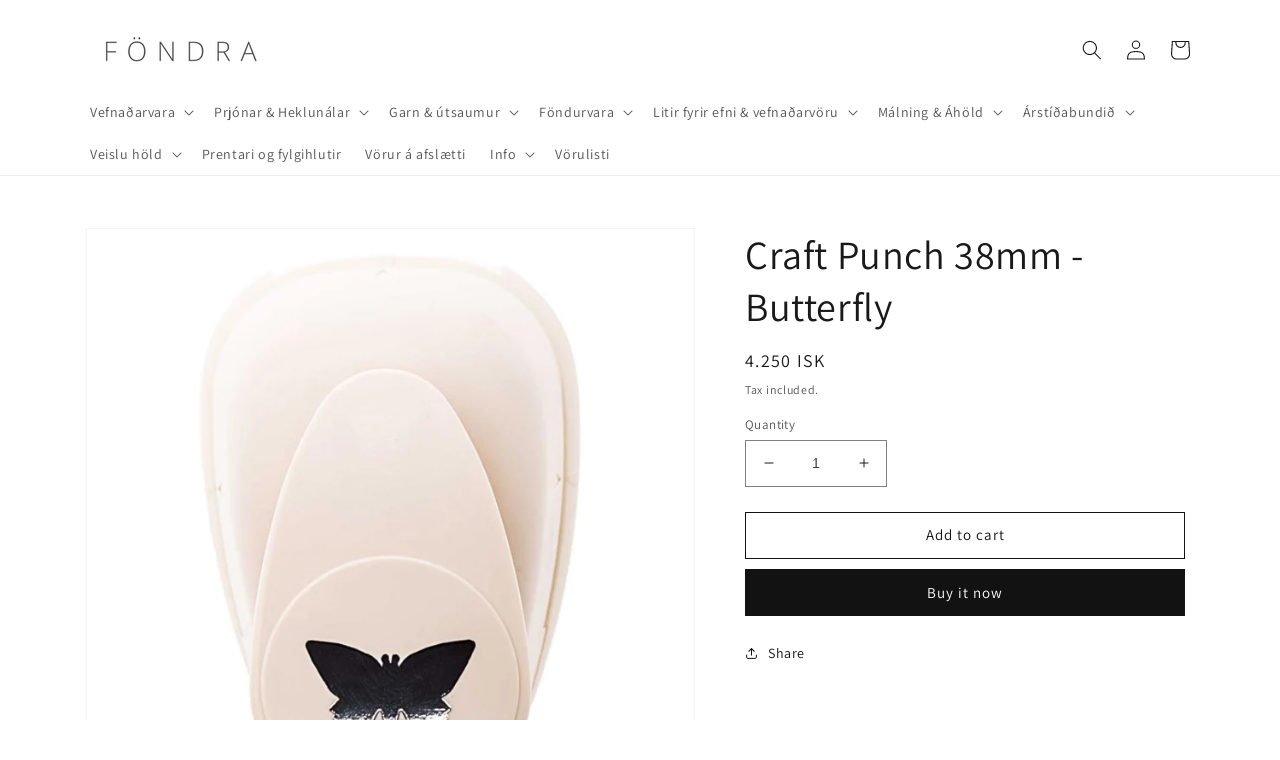

--- FILE ---
content_type: text/html; charset=utf-8
request_url: https://fondra.is/products/punch-38mm-2
body_size: 28105
content:
<!doctype html>
<html class="no-js" lang="en">
  <head>
    <meta charset="utf-8">
    <meta http-equiv="X-UA-Compatible" content="IE=edge">
    <meta name="viewport" content="width=device-width,initial-scale=1">
    <meta name="theme-color" content="">
    <link rel="canonical" href="https://fondra.is/products/punch-38mm-2">
    <link rel="preconnect" href="https://cdn.shopify.com" crossorigin><link rel="preconnect" href="https://fonts.shopifycdn.com" crossorigin><title>
      Craft Punch 38mm - Butterfly
 &ndash; Föndra</title>

    

    

<meta property="og:site_name" content="Föndra">
<meta property="og:url" content="https://fondra.is/products/punch-38mm-2">
<meta property="og:title" content="Craft Punch 38mm - Butterfly">
<meta property="og:type" content="product">
<meta property="og:description" content="Föndra"><meta property="og:image" content="http://fondra.is/cdn/shop/products/fid.jpg?v=1647791816">
  <meta property="og:image:secure_url" content="https://fondra.is/cdn/shop/products/fid.jpg?v=1647791816">
  <meta property="og:image:width" content="817">
  <meta property="og:image:height" content="817"><meta property="og:price:amount" content="4,250">
  <meta property="og:price:currency" content="ISK"><meta name="twitter:card" content="summary_large_image">
<meta name="twitter:title" content="Craft Punch 38mm - Butterfly">
<meta name="twitter:description" content="Föndra">


    <script src="//fondra.is/cdn/shop/t/8/assets/global.js?v=24850326154503943211650490118" defer="defer"></script>
    <script>window.performance && window.performance.mark && window.performance.mark('shopify.content_for_header.start');</script><meta name="facebook-domain-verification" content="vovz815282gg6o5tbys3tqwvxsa0gv">
<meta id="shopify-digital-wallet" name="shopify-digital-wallet" content="/28643426348/digital_wallets/dialog">
<link rel="alternate" type="application/json+oembed" href="https://fondra.is/products/punch-38mm-2.oembed">
<script async="async" src="/checkouts/internal/preloads.js?locale=en-IS"></script>
<script id="shopify-features" type="application/json">{"accessToken":"26880d4c66e77bcc3e41994292885816","betas":["rich-media-storefront-analytics"],"domain":"fondra.is","predictiveSearch":true,"shopId":28643426348,"locale":"en"}</script>
<script>var Shopify = Shopify || {};
Shopify.shop = "fondra.myshopify.com";
Shopify.locale = "en";
Shopify.currency = {"active":"ISK","rate":"1.0"};
Shopify.country = "IS";
Shopify.theme = {"name":"Dawn","id":123527331884,"schema_name":"Dawn","schema_version":"5.0.0","theme_store_id":887,"role":"main"};
Shopify.theme.handle = "null";
Shopify.theme.style = {"id":null,"handle":null};
Shopify.cdnHost = "fondra.is/cdn";
Shopify.routes = Shopify.routes || {};
Shopify.routes.root = "/";</script>
<script type="module">!function(o){(o.Shopify=o.Shopify||{}).modules=!0}(window);</script>
<script>!function(o){function n(){var o=[];function n(){o.push(Array.prototype.slice.apply(arguments))}return n.q=o,n}var t=o.Shopify=o.Shopify||{};t.loadFeatures=n(),t.autoloadFeatures=n()}(window);</script>
<script id="shop-js-analytics" type="application/json">{"pageType":"product"}</script>
<script defer="defer" async type="module" src="//fondra.is/cdn/shopifycloud/shop-js/modules/v2/client.init-shop-cart-sync_BT-GjEfc.en.esm.js"></script>
<script defer="defer" async type="module" src="//fondra.is/cdn/shopifycloud/shop-js/modules/v2/chunk.common_D58fp_Oc.esm.js"></script>
<script defer="defer" async type="module" src="//fondra.is/cdn/shopifycloud/shop-js/modules/v2/chunk.modal_xMitdFEc.esm.js"></script>
<script type="module">
  await import("//fondra.is/cdn/shopifycloud/shop-js/modules/v2/client.init-shop-cart-sync_BT-GjEfc.en.esm.js");
await import("//fondra.is/cdn/shopifycloud/shop-js/modules/v2/chunk.common_D58fp_Oc.esm.js");
await import("//fondra.is/cdn/shopifycloud/shop-js/modules/v2/chunk.modal_xMitdFEc.esm.js");

  window.Shopify.SignInWithShop?.initShopCartSync?.({"fedCMEnabled":true,"windoidEnabled":true});

</script>
<script>(function() {
  var isLoaded = false;
  function asyncLoad() {
    if (isLoaded) return;
    isLoaded = true;
    var urls = ["https:\/\/cookiebar.hulkapps.com\/hulk_cookie_bar.js?shop=fondra.myshopify.com","https:\/\/instafeed.nfcube.com\/cdn\/1a811ff2034dd8fb83f45bede8887d24.js?shop=fondra.myshopify.com","https:\/\/cdn.judge.me\/checkout_comment.js?shop=fondra.myshopify.com","\/\/cdn.shopify.com\/proxy\/12e30e8af89af5feb24cc01954778a9e9cefa888f69acae163f33f00b09a6f48\/cdn.shopify.com\/s\/files\/1\/0875\/2064\/files\/terms-and-conditions-storefront-v1.0.3.min.js?shop=fondra.myshopify.com\u0026sp-cache-control=cHVibGljLCBtYXgtYWdlPTkwMA"];
    for (var i = 0; i < urls.length; i++) {
      var s = document.createElement('script');
      s.type = 'text/javascript';
      s.async = true;
      s.src = urls[i];
      var x = document.getElementsByTagName('script')[0];
      x.parentNode.insertBefore(s, x);
    }
  };
  if(window.attachEvent) {
    window.attachEvent('onload', asyncLoad);
  } else {
    window.addEventListener('load', asyncLoad, false);
  }
})();</script>
<script id="__st">var __st={"a":28643426348,"offset":0,"reqid":"c5fce6aa-5d8e-487b-a139-8de9a7ab976f-1769051297","pageurl":"fondra.is\/products\/punch-38mm-2","u":"1f84096c9f57","p":"product","rtyp":"product","rid":6782775787564};</script>
<script>window.ShopifyPaypalV4VisibilityTracking = true;</script>
<script id="captcha-bootstrap">!function(){'use strict';const t='contact',e='account',n='new_comment',o=[[t,t],['blogs',n],['comments',n],[t,'customer']],c=[[e,'customer_login'],[e,'guest_login'],[e,'recover_customer_password'],[e,'create_customer']],r=t=>t.map((([t,e])=>`form[action*='/${t}']:not([data-nocaptcha='true']) input[name='form_type'][value='${e}']`)).join(','),a=t=>()=>t?[...document.querySelectorAll(t)].map((t=>t.form)):[];function s(){const t=[...o],e=r(t);return a(e)}const i='password',u='form_key',d=['recaptcha-v3-token','g-recaptcha-response','h-captcha-response',i],f=()=>{try{return window.sessionStorage}catch{return}},m='__shopify_v',_=t=>t.elements[u];function p(t,e,n=!1){try{const o=window.sessionStorage,c=JSON.parse(o.getItem(e)),{data:r}=function(t){const{data:e,action:n}=t;return t[m]||n?{data:e,action:n}:{data:t,action:n}}(c);for(const[e,n]of Object.entries(r))t.elements[e]&&(t.elements[e].value=n);n&&o.removeItem(e)}catch(o){console.error('form repopulation failed',{error:o})}}const l='form_type',E='cptcha';function T(t){t.dataset[E]=!0}const w=window,h=w.document,L='Shopify',v='ce_forms',y='captcha';let A=!1;((t,e)=>{const n=(g='f06e6c50-85a8-45c8-87d0-21a2b65856fe',I='https://cdn.shopify.com/shopifycloud/storefront-forms-hcaptcha/ce_storefront_forms_captcha_hcaptcha.v1.5.2.iife.js',D={infoText:'Protected by hCaptcha',privacyText:'Privacy',termsText:'Terms'},(t,e,n)=>{const o=w[L][v],c=o.bindForm;if(c)return c(t,g,e,D).then(n);var r;o.q.push([[t,g,e,D],n]),r=I,A||(h.body.append(Object.assign(h.createElement('script'),{id:'captcha-provider',async:!0,src:r})),A=!0)});var g,I,D;w[L]=w[L]||{},w[L][v]=w[L][v]||{},w[L][v].q=[],w[L][y]=w[L][y]||{},w[L][y].protect=function(t,e){n(t,void 0,e),T(t)},Object.freeze(w[L][y]),function(t,e,n,w,h,L){const[v,y,A,g]=function(t,e,n){const i=e?o:[],u=t?c:[],d=[...i,...u],f=r(d),m=r(i),_=r(d.filter((([t,e])=>n.includes(e))));return[a(f),a(m),a(_),s()]}(w,h,L),I=t=>{const e=t.target;return e instanceof HTMLFormElement?e:e&&e.form},D=t=>v().includes(t);t.addEventListener('submit',(t=>{const e=I(t);if(!e)return;const n=D(e)&&!e.dataset.hcaptchaBound&&!e.dataset.recaptchaBound,o=_(e),c=g().includes(e)&&(!o||!o.value);(n||c)&&t.preventDefault(),c&&!n&&(function(t){try{if(!f())return;!function(t){const e=f();if(!e)return;const n=_(t);if(!n)return;const o=n.value;o&&e.removeItem(o)}(t);const e=Array.from(Array(32),(()=>Math.random().toString(36)[2])).join('');!function(t,e){_(t)||t.append(Object.assign(document.createElement('input'),{type:'hidden',name:u})),t.elements[u].value=e}(t,e),function(t,e){const n=f();if(!n)return;const o=[...t.querySelectorAll(`input[type='${i}']`)].map((({name:t})=>t)),c=[...d,...o],r={};for(const[a,s]of new FormData(t).entries())c.includes(a)||(r[a]=s);n.setItem(e,JSON.stringify({[m]:1,action:t.action,data:r}))}(t,e)}catch(e){console.error('failed to persist form',e)}}(e),e.submit())}));const S=(t,e)=>{t&&!t.dataset[E]&&(n(t,e.some((e=>e===t))),T(t))};for(const o of['focusin','change'])t.addEventListener(o,(t=>{const e=I(t);D(e)&&S(e,y())}));const B=e.get('form_key'),M=e.get(l),P=B&&M;t.addEventListener('DOMContentLoaded',(()=>{const t=y();if(P)for(const e of t)e.elements[l].value===M&&p(e,B);[...new Set([...A(),...v().filter((t=>'true'===t.dataset.shopifyCaptcha))])].forEach((e=>S(e,t)))}))}(h,new URLSearchParams(w.location.search),n,t,e,['guest_login'])})(!0,!0)}();</script>
<script integrity="sha256-4kQ18oKyAcykRKYeNunJcIwy7WH5gtpwJnB7kiuLZ1E=" data-source-attribution="shopify.loadfeatures" defer="defer" src="//fondra.is/cdn/shopifycloud/storefront/assets/storefront/load_feature-a0a9edcb.js" crossorigin="anonymous"></script>
<script data-source-attribution="shopify.dynamic_checkout.dynamic.init">var Shopify=Shopify||{};Shopify.PaymentButton=Shopify.PaymentButton||{isStorefrontPortableWallets:!0,init:function(){window.Shopify.PaymentButton.init=function(){};var t=document.createElement("script");t.src="https://fondra.is/cdn/shopifycloud/portable-wallets/latest/portable-wallets.en.js",t.type="module",document.head.appendChild(t)}};
</script>
<script data-source-attribution="shopify.dynamic_checkout.buyer_consent">
  function portableWalletsHideBuyerConsent(e){var t=document.getElementById("shopify-buyer-consent"),n=document.getElementById("shopify-subscription-policy-button");t&&n&&(t.classList.add("hidden"),t.setAttribute("aria-hidden","true"),n.removeEventListener("click",e))}function portableWalletsShowBuyerConsent(e){var t=document.getElementById("shopify-buyer-consent"),n=document.getElementById("shopify-subscription-policy-button");t&&n&&(t.classList.remove("hidden"),t.removeAttribute("aria-hidden"),n.addEventListener("click",e))}window.Shopify?.PaymentButton&&(window.Shopify.PaymentButton.hideBuyerConsent=portableWalletsHideBuyerConsent,window.Shopify.PaymentButton.showBuyerConsent=portableWalletsShowBuyerConsent);
</script>
<script>
  function portableWalletsCleanup(e){e&&e.src&&console.error("Failed to load portable wallets script "+e.src);var t=document.querySelectorAll("shopify-accelerated-checkout .shopify-payment-button__skeleton, shopify-accelerated-checkout-cart .wallet-cart-button__skeleton"),e=document.getElementById("shopify-buyer-consent");for(let e=0;e<t.length;e++)t[e].remove();e&&e.remove()}function portableWalletsNotLoadedAsModule(e){e instanceof ErrorEvent&&"string"==typeof e.message&&e.message.includes("import.meta")&&"string"==typeof e.filename&&e.filename.includes("portable-wallets")&&(window.removeEventListener("error",portableWalletsNotLoadedAsModule),window.Shopify.PaymentButton.failedToLoad=e,"loading"===document.readyState?document.addEventListener("DOMContentLoaded",window.Shopify.PaymentButton.init):window.Shopify.PaymentButton.init())}window.addEventListener("error",portableWalletsNotLoadedAsModule);
</script>

<script type="module" src="https://fondra.is/cdn/shopifycloud/portable-wallets/latest/portable-wallets.en.js" onError="portableWalletsCleanup(this)" crossorigin="anonymous"></script>
<script nomodule>
  document.addEventListener("DOMContentLoaded", portableWalletsCleanup);
</script>

<link id="shopify-accelerated-checkout-styles" rel="stylesheet" media="screen" href="https://fondra.is/cdn/shopifycloud/portable-wallets/latest/accelerated-checkout-backwards-compat.css" crossorigin="anonymous">
<style id="shopify-accelerated-checkout-cart">
        #shopify-buyer-consent {
  margin-top: 1em;
  display: inline-block;
  width: 100%;
}

#shopify-buyer-consent.hidden {
  display: none;
}

#shopify-subscription-policy-button {
  background: none;
  border: none;
  padding: 0;
  text-decoration: underline;
  font-size: inherit;
  cursor: pointer;
}

#shopify-subscription-policy-button::before {
  box-shadow: none;
}

      </style>
<script id="sections-script" data-sections="header,footer" defer="defer" src="//fondra.is/cdn/shop/t/8/compiled_assets/scripts.js?v=9029"></script>
<script>window.performance && window.performance.mark && window.performance.mark('shopify.content_for_header.end');</script>


    <style data-shopify>
      @font-face {
  font-family: Assistant;
  font-weight: 400;
  font-style: normal;
  font-display: swap;
  src: url("//fondra.is/cdn/fonts/assistant/assistant_n4.9120912a469cad1cc292572851508ca49d12e768.woff2") format("woff2"),
       url("//fondra.is/cdn/fonts/assistant/assistant_n4.6e9875ce64e0fefcd3f4446b7ec9036b3ddd2985.woff") format("woff");
}

      @font-face {
  font-family: Assistant;
  font-weight: 700;
  font-style: normal;
  font-display: swap;
  src: url("//fondra.is/cdn/fonts/assistant/assistant_n7.bf44452348ec8b8efa3aa3068825305886b1c83c.woff2") format("woff2"),
       url("//fondra.is/cdn/fonts/assistant/assistant_n7.0c887fee83f6b3bda822f1150b912c72da0f7b64.woff") format("woff");
}

      
      
      @font-face {
  font-family: Assistant;
  font-weight: 400;
  font-style: normal;
  font-display: swap;
  src: url("//fondra.is/cdn/fonts/assistant/assistant_n4.9120912a469cad1cc292572851508ca49d12e768.woff2") format("woff2"),
       url("//fondra.is/cdn/fonts/assistant/assistant_n4.6e9875ce64e0fefcd3f4446b7ec9036b3ddd2985.woff") format("woff");
}


      :root {
        --font-body-family: Assistant, sans-serif;
        --font-body-style: normal;
        --font-body-weight: 400;
        --font-body-weight-bold: 700;

        --font-heading-family: Assistant, sans-serif;
        --font-heading-style: normal;
        --font-heading-weight: 400;

        --font-body-scale: 1.0;
        --font-heading-scale: 1.0;

        --color-base-text: 25, 25, 25;
        --color-shadow: 25, 25, 25;
        --color-base-background-1: 255, 255, 255;
        --color-base-background-2: 243, 243, 243;
        --color-base-solid-button-labels: 255, 255, 255;
        --color-base-outline-button-labels: 18, 18, 18;
        --color-base-accent-1: 18, 18, 18;
        --color-base-accent-2: 51, 79, 180;
        --payment-terms-background-color: #FFFFFF;

        --gradient-base-background-1: #FFFFFF;
        --gradient-base-background-2: #F3F3F3;
        --gradient-base-accent-1: #121212;
        --gradient-base-accent-2: #334FB4;

        --media-padding: px;
        --media-border-opacity: 0.05;
        --media-border-width: 1px;
        --media-radius: 0px;
        --media-shadow-opacity: 0.0;
        --media-shadow-horizontal-offset: 0px;
        --media-shadow-vertical-offset: 0px;
        --media-shadow-blur-radius: 0px;

        --page-width: 120rem;
        --page-width-margin: 0rem;

        --card-image-padding: 0.0rem;
        --card-corner-radius: 0.0rem;
        --card-text-alignment: left;
        --card-border-width: 0.0rem;
        --card-border-opacity: 0.0;
        --card-shadow-opacity: 0.1;
        --card-shadow-horizontal-offset: 0.0rem;
        --card-shadow-vertical-offset: 0.0rem;
        --card-shadow-blur-radius: 0.0rem;

        --badge-corner-radius: 4.0rem;

        --popup-border-width: 1px;
        --popup-border-opacity: 0.1;
        --popup-corner-radius: 0px;
        --popup-shadow-opacity: 0.0;
        --popup-shadow-horizontal-offset: 0px;
        --popup-shadow-vertical-offset: 0px;
        --popup-shadow-blur-radius: 0px;

        --drawer-border-width: 1px;
        --drawer-border-opacity: 0.1;
        --drawer-shadow-opacity: 0.0;
        --drawer-shadow-horizontal-offset: 0px;
        --drawer-shadow-vertical-offset: 0px;
        --drawer-shadow-blur-radius: 0px;

        --spacing-sections-desktop: 0px;
        --spacing-sections-mobile: 0px;

        --grid-desktop-vertical-spacing: 8px;
        --grid-desktop-horizontal-spacing: 8px;
        --grid-mobile-vertical-spacing: 4px;
        --grid-mobile-horizontal-spacing: 4px;

        --text-boxes-border-opacity: 0.0;
        --text-boxes-border-width: 0px;
        --text-boxes-radius: 0px;
        --text-boxes-shadow-opacity: 0.0;
        --text-boxes-shadow-horizontal-offset: 0px;
        --text-boxes-shadow-vertical-offset: 0px;
        --text-boxes-shadow-blur-radius: 0px;

        --buttons-radius: 0px;
        --buttons-radius-outset: 0px;
        --buttons-border-width: 1px;
        --buttons-border-opacity: 1.0;
        --buttons-shadow-opacity: 0.0;
        --buttons-shadow-horizontal-offset: 0px;
        --buttons-shadow-vertical-offset: 0px;
        --buttons-shadow-blur-radius: 0px;
        --buttons-border-offset: 0px;

        --inputs-radius: 0px;
        --inputs-border-width: 1px;
        --inputs-border-opacity: 0.55;
        --inputs-shadow-opacity: 0.0;
        --inputs-shadow-horizontal-offset: 0px;
        --inputs-margin-offset: 0px;
        --inputs-shadow-vertical-offset: 0px;
        --inputs-shadow-blur-radius: 0px;
        --inputs-radius-outset: 0px;

        --variant-pills-radius: 40px;
        --variant-pills-border-width: 1px;
        --variant-pills-border-opacity: 0.55;
        --variant-pills-shadow-opacity: 0.0;
        --variant-pills-shadow-horizontal-offset: 0px;
        --variant-pills-shadow-vertical-offset: 0px;
        --variant-pills-shadow-blur-radius: 0px;
      }

      *,
      *::before,
      *::after {
        box-sizing: inherit;
      }

      html {
        box-sizing: border-box;
        font-size: calc(var(--font-body-scale) * 62.5%);
        height: 100%;
      }

      body {
        display: grid;
        grid-template-rows: auto auto 1fr auto;
        grid-template-columns: 100%;
        min-height: 100%;
        margin: 0;
        font-size: 1.5rem;
        letter-spacing: 0.06rem;
        line-height: calc(1 + 0.8 / var(--font-body-scale));
        font-family: var(--font-body-family);
        font-style: var(--font-body-style);
        font-weight: var(--font-body-weight);
      }

      @media screen and (min-width: 750px) {
        body {
          font-size: 1.6rem;
        }
      }
    </style>

    <link href="//fondra.is/cdn/shop/t/8/assets/base.css?v=105851338815530341071741707318" rel="stylesheet" type="text/css" media="all" />
<link rel="preload" as="font" href="//fondra.is/cdn/fonts/assistant/assistant_n4.9120912a469cad1cc292572851508ca49d12e768.woff2" type="font/woff2" crossorigin><link rel="preload" as="font" href="//fondra.is/cdn/fonts/assistant/assistant_n4.9120912a469cad1cc292572851508ca49d12e768.woff2" type="font/woff2" crossorigin><link rel="stylesheet" href="//fondra.is/cdn/shop/t/8/assets/component-predictive-search.css?v=165644661289088488651650490114" media="print" onload="this.media='all'"><script>document.documentElement.className = document.documentElement.className.replace('no-js', 'js');
    if (Shopify.designMode) {
      document.documentElement.classList.add('shopify-design-mode');
    }
    </script>
  <link href="https://monorail-edge.shopifysvc.com" rel="dns-prefetch">
<script>(function(){if ("sendBeacon" in navigator && "performance" in window) {try {var session_token_from_headers = performance.getEntriesByType('navigation')[0].serverTiming.find(x => x.name == '_s').description;} catch {var session_token_from_headers = undefined;}var session_cookie_matches = document.cookie.match(/_shopify_s=([^;]*)/);var session_token_from_cookie = session_cookie_matches && session_cookie_matches.length === 2 ? session_cookie_matches[1] : "";var session_token = session_token_from_headers || session_token_from_cookie || "";function handle_abandonment_event(e) {var entries = performance.getEntries().filter(function(entry) {return /monorail-edge.shopifysvc.com/.test(entry.name);});if (!window.abandonment_tracked && entries.length === 0) {window.abandonment_tracked = true;var currentMs = Date.now();var navigation_start = performance.timing.navigationStart;var payload = {shop_id: 28643426348,url: window.location.href,navigation_start,duration: currentMs - navigation_start,session_token,page_type: "product"};window.navigator.sendBeacon("https://monorail-edge.shopifysvc.com/v1/produce", JSON.stringify({schema_id: "online_store_buyer_site_abandonment/1.1",payload: payload,metadata: {event_created_at_ms: currentMs,event_sent_at_ms: currentMs}}));}}window.addEventListener('pagehide', handle_abandonment_event);}}());</script>
<script id="web-pixels-manager-setup">(function e(e,d,r,n,o){if(void 0===o&&(o={}),!Boolean(null===(a=null===(i=window.Shopify)||void 0===i?void 0:i.analytics)||void 0===a?void 0:a.replayQueue)){var i,a;window.Shopify=window.Shopify||{};var t=window.Shopify;t.analytics=t.analytics||{};var s=t.analytics;s.replayQueue=[],s.publish=function(e,d,r){return s.replayQueue.push([e,d,r]),!0};try{self.performance.mark("wpm:start")}catch(e){}var l=function(){var e={modern:/Edge?\/(1{2}[4-9]|1[2-9]\d|[2-9]\d{2}|\d{4,})\.\d+(\.\d+|)|Firefox\/(1{2}[4-9]|1[2-9]\d|[2-9]\d{2}|\d{4,})\.\d+(\.\d+|)|Chrom(ium|e)\/(9{2}|\d{3,})\.\d+(\.\d+|)|(Maci|X1{2}).+ Version\/(15\.\d+|(1[6-9]|[2-9]\d|\d{3,})\.\d+)([,.]\d+|)( \(\w+\)|)( Mobile\/\w+|) Safari\/|Chrome.+OPR\/(9{2}|\d{3,})\.\d+\.\d+|(CPU[ +]OS|iPhone[ +]OS|CPU[ +]iPhone|CPU IPhone OS|CPU iPad OS)[ +]+(15[._]\d+|(1[6-9]|[2-9]\d|\d{3,})[._]\d+)([._]\d+|)|Android:?[ /-](13[3-9]|1[4-9]\d|[2-9]\d{2}|\d{4,})(\.\d+|)(\.\d+|)|Android.+Firefox\/(13[5-9]|1[4-9]\d|[2-9]\d{2}|\d{4,})\.\d+(\.\d+|)|Android.+Chrom(ium|e)\/(13[3-9]|1[4-9]\d|[2-9]\d{2}|\d{4,})\.\d+(\.\d+|)|SamsungBrowser\/([2-9]\d|\d{3,})\.\d+/,legacy:/Edge?\/(1[6-9]|[2-9]\d|\d{3,})\.\d+(\.\d+|)|Firefox\/(5[4-9]|[6-9]\d|\d{3,})\.\d+(\.\d+|)|Chrom(ium|e)\/(5[1-9]|[6-9]\d|\d{3,})\.\d+(\.\d+|)([\d.]+$|.*Safari\/(?![\d.]+ Edge\/[\d.]+$))|(Maci|X1{2}).+ Version\/(10\.\d+|(1[1-9]|[2-9]\d|\d{3,})\.\d+)([,.]\d+|)( \(\w+\)|)( Mobile\/\w+|) Safari\/|Chrome.+OPR\/(3[89]|[4-9]\d|\d{3,})\.\d+\.\d+|(CPU[ +]OS|iPhone[ +]OS|CPU[ +]iPhone|CPU IPhone OS|CPU iPad OS)[ +]+(10[._]\d+|(1[1-9]|[2-9]\d|\d{3,})[._]\d+)([._]\d+|)|Android:?[ /-](13[3-9]|1[4-9]\d|[2-9]\d{2}|\d{4,})(\.\d+|)(\.\d+|)|Mobile Safari.+OPR\/([89]\d|\d{3,})\.\d+\.\d+|Android.+Firefox\/(13[5-9]|1[4-9]\d|[2-9]\d{2}|\d{4,})\.\d+(\.\d+|)|Android.+Chrom(ium|e)\/(13[3-9]|1[4-9]\d|[2-9]\d{2}|\d{4,})\.\d+(\.\d+|)|Android.+(UC? ?Browser|UCWEB|U3)[ /]?(15\.([5-9]|\d{2,})|(1[6-9]|[2-9]\d|\d{3,})\.\d+)\.\d+|SamsungBrowser\/(5\.\d+|([6-9]|\d{2,})\.\d+)|Android.+MQ{2}Browser\/(14(\.(9|\d{2,})|)|(1[5-9]|[2-9]\d|\d{3,})(\.\d+|))(\.\d+|)|K[Aa][Ii]OS\/(3\.\d+|([4-9]|\d{2,})\.\d+)(\.\d+|)/},d=e.modern,r=e.legacy,n=navigator.userAgent;return n.match(d)?"modern":n.match(r)?"legacy":"unknown"}(),u="modern"===l?"modern":"legacy",c=(null!=n?n:{modern:"",legacy:""})[u],f=function(e){return[e.baseUrl,"/wpm","/b",e.hashVersion,"modern"===e.buildTarget?"m":"l",".js"].join("")}({baseUrl:d,hashVersion:r,buildTarget:u}),m=function(e){var d=e.version,r=e.bundleTarget,n=e.surface,o=e.pageUrl,i=e.monorailEndpoint;return{emit:function(e){var a=e.status,t=e.errorMsg,s=(new Date).getTime(),l=JSON.stringify({metadata:{event_sent_at_ms:s},events:[{schema_id:"web_pixels_manager_load/3.1",payload:{version:d,bundle_target:r,page_url:o,status:a,surface:n,error_msg:t},metadata:{event_created_at_ms:s}}]});if(!i)return console&&console.warn&&console.warn("[Web Pixels Manager] No Monorail endpoint provided, skipping logging."),!1;try{return self.navigator.sendBeacon.bind(self.navigator)(i,l)}catch(e){}var u=new XMLHttpRequest;try{return u.open("POST",i,!0),u.setRequestHeader("Content-Type","text/plain"),u.send(l),!0}catch(e){return console&&console.warn&&console.warn("[Web Pixels Manager] Got an unhandled error while logging to Monorail."),!1}}}}({version:r,bundleTarget:l,surface:e.surface,pageUrl:self.location.href,monorailEndpoint:e.monorailEndpoint});try{o.browserTarget=l,function(e){var d=e.src,r=e.async,n=void 0===r||r,o=e.onload,i=e.onerror,a=e.sri,t=e.scriptDataAttributes,s=void 0===t?{}:t,l=document.createElement("script"),u=document.querySelector("head"),c=document.querySelector("body");if(l.async=n,l.src=d,a&&(l.integrity=a,l.crossOrigin="anonymous"),s)for(var f in s)if(Object.prototype.hasOwnProperty.call(s,f))try{l.dataset[f]=s[f]}catch(e){}if(o&&l.addEventListener("load",o),i&&l.addEventListener("error",i),u)u.appendChild(l);else{if(!c)throw new Error("Did not find a head or body element to append the script");c.appendChild(l)}}({src:f,async:!0,onload:function(){if(!function(){var e,d;return Boolean(null===(d=null===(e=window.Shopify)||void 0===e?void 0:e.analytics)||void 0===d?void 0:d.initialized)}()){var d=window.webPixelsManager.init(e)||void 0;if(d){var r=window.Shopify.analytics;r.replayQueue.forEach((function(e){var r=e[0],n=e[1],o=e[2];d.publishCustomEvent(r,n,o)})),r.replayQueue=[],r.publish=d.publishCustomEvent,r.visitor=d.visitor,r.initialized=!0}}},onerror:function(){return m.emit({status:"failed",errorMsg:"".concat(f," has failed to load")})},sri:function(e){var d=/^sha384-[A-Za-z0-9+/=]+$/;return"string"==typeof e&&d.test(e)}(c)?c:"",scriptDataAttributes:o}),m.emit({status:"loading"})}catch(e){m.emit({status:"failed",errorMsg:(null==e?void 0:e.message)||"Unknown error"})}}})({shopId: 28643426348,storefrontBaseUrl: "https://fondra.is",extensionsBaseUrl: "https://extensions.shopifycdn.com/cdn/shopifycloud/web-pixels-manager",monorailEndpoint: "https://monorail-edge.shopifysvc.com/unstable/produce_batch",surface: "storefront-renderer",enabledBetaFlags: ["2dca8a86"],webPixelsConfigList: [{"id":"shopify-app-pixel","configuration":"{}","eventPayloadVersion":"v1","runtimeContext":"STRICT","scriptVersion":"0450","apiClientId":"shopify-pixel","type":"APP","privacyPurposes":["ANALYTICS","MARKETING"]},{"id":"shopify-custom-pixel","eventPayloadVersion":"v1","runtimeContext":"LAX","scriptVersion":"0450","apiClientId":"shopify-pixel","type":"CUSTOM","privacyPurposes":["ANALYTICS","MARKETING"]}],isMerchantRequest: false,initData: {"shop":{"name":"Föndra","paymentSettings":{"currencyCode":"ISK"},"myshopifyDomain":"fondra.myshopify.com","countryCode":"IS","storefrontUrl":"https:\/\/fondra.is"},"customer":null,"cart":null,"checkout":null,"productVariants":[{"price":{"amount":4250.0,"currencyCode":"ISK"},"product":{"title":"Craft Punch 38mm - Butterfly","vendor":"Rico","id":"6782775787564","untranslatedTitle":"Craft Punch 38mm - Butterfly","url":"\/products\/punch-38mm-2","type":"Pappírsvara"},"id":"40047489777708","image":{"src":"\/\/fondra.is\/cdn\/shop\/products\/fid.jpg?v=1647791816"},"sku":"8792.60.58","title":"Default Title","untranslatedTitle":"Default Title"}],"purchasingCompany":null},},"https://fondra.is/cdn","fcfee988w5aeb613cpc8e4bc33m6693e112",{"modern":"","legacy":""},{"shopId":"28643426348","storefrontBaseUrl":"https:\/\/fondra.is","extensionBaseUrl":"https:\/\/extensions.shopifycdn.com\/cdn\/shopifycloud\/web-pixels-manager","surface":"storefront-renderer","enabledBetaFlags":"[\"2dca8a86\"]","isMerchantRequest":"false","hashVersion":"fcfee988w5aeb613cpc8e4bc33m6693e112","publish":"custom","events":"[[\"page_viewed\",{}],[\"product_viewed\",{\"productVariant\":{\"price\":{\"amount\":4250.0,\"currencyCode\":\"ISK\"},\"product\":{\"title\":\"Craft Punch 38mm - Butterfly\",\"vendor\":\"Rico\",\"id\":\"6782775787564\",\"untranslatedTitle\":\"Craft Punch 38mm - Butterfly\",\"url\":\"\/products\/punch-38mm-2\",\"type\":\"Pappírsvara\"},\"id\":\"40047489777708\",\"image\":{\"src\":\"\/\/fondra.is\/cdn\/shop\/products\/fid.jpg?v=1647791816\"},\"sku\":\"8792.60.58\",\"title\":\"Default Title\",\"untranslatedTitle\":\"Default Title\"}}]]"});</script><script>
  window.ShopifyAnalytics = window.ShopifyAnalytics || {};
  window.ShopifyAnalytics.meta = window.ShopifyAnalytics.meta || {};
  window.ShopifyAnalytics.meta.currency = 'ISK';
  var meta = {"product":{"id":6782775787564,"gid":"gid:\/\/shopify\/Product\/6782775787564","vendor":"Rico","type":"Pappírsvara","handle":"punch-38mm-2","variants":[{"id":40047489777708,"price":425000,"name":"Craft Punch 38mm - Butterfly","public_title":null,"sku":"8792.60.58"}],"remote":false},"page":{"pageType":"product","resourceType":"product","resourceId":6782775787564,"requestId":"c5fce6aa-5d8e-487b-a139-8de9a7ab976f-1769051297"}};
  for (var attr in meta) {
    window.ShopifyAnalytics.meta[attr] = meta[attr];
  }
</script>
<script class="analytics">
  (function () {
    var customDocumentWrite = function(content) {
      var jquery = null;

      if (window.jQuery) {
        jquery = window.jQuery;
      } else if (window.Checkout && window.Checkout.$) {
        jquery = window.Checkout.$;
      }

      if (jquery) {
        jquery('body').append(content);
      }
    };

    var hasLoggedConversion = function(token) {
      if (token) {
        return document.cookie.indexOf('loggedConversion=' + token) !== -1;
      }
      return false;
    }

    var setCookieIfConversion = function(token) {
      if (token) {
        var twoMonthsFromNow = new Date(Date.now());
        twoMonthsFromNow.setMonth(twoMonthsFromNow.getMonth() + 2);

        document.cookie = 'loggedConversion=' + token + '; expires=' + twoMonthsFromNow;
      }
    }

    var trekkie = window.ShopifyAnalytics.lib = window.trekkie = window.trekkie || [];
    if (trekkie.integrations) {
      return;
    }
    trekkie.methods = [
      'identify',
      'page',
      'ready',
      'track',
      'trackForm',
      'trackLink'
    ];
    trekkie.factory = function(method) {
      return function() {
        var args = Array.prototype.slice.call(arguments);
        args.unshift(method);
        trekkie.push(args);
        return trekkie;
      };
    };
    for (var i = 0; i < trekkie.methods.length; i++) {
      var key = trekkie.methods[i];
      trekkie[key] = trekkie.factory(key);
    }
    trekkie.load = function(config) {
      trekkie.config = config || {};
      trekkie.config.initialDocumentCookie = document.cookie;
      var first = document.getElementsByTagName('script')[0];
      var script = document.createElement('script');
      script.type = 'text/javascript';
      script.onerror = function(e) {
        var scriptFallback = document.createElement('script');
        scriptFallback.type = 'text/javascript';
        scriptFallback.onerror = function(error) {
                var Monorail = {
      produce: function produce(monorailDomain, schemaId, payload) {
        var currentMs = new Date().getTime();
        var event = {
          schema_id: schemaId,
          payload: payload,
          metadata: {
            event_created_at_ms: currentMs,
            event_sent_at_ms: currentMs
          }
        };
        return Monorail.sendRequest("https://" + monorailDomain + "/v1/produce", JSON.stringify(event));
      },
      sendRequest: function sendRequest(endpointUrl, payload) {
        // Try the sendBeacon API
        if (window && window.navigator && typeof window.navigator.sendBeacon === 'function' && typeof window.Blob === 'function' && !Monorail.isIos12()) {
          var blobData = new window.Blob([payload], {
            type: 'text/plain'
          });

          if (window.navigator.sendBeacon(endpointUrl, blobData)) {
            return true;
          } // sendBeacon was not successful

        } // XHR beacon

        var xhr = new XMLHttpRequest();

        try {
          xhr.open('POST', endpointUrl);
          xhr.setRequestHeader('Content-Type', 'text/plain');
          xhr.send(payload);
        } catch (e) {
          console.log(e);
        }

        return false;
      },
      isIos12: function isIos12() {
        return window.navigator.userAgent.lastIndexOf('iPhone; CPU iPhone OS 12_') !== -1 || window.navigator.userAgent.lastIndexOf('iPad; CPU OS 12_') !== -1;
      }
    };
    Monorail.produce('monorail-edge.shopifysvc.com',
      'trekkie_storefront_load_errors/1.1',
      {shop_id: 28643426348,
      theme_id: 123527331884,
      app_name: "storefront",
      context_url: window.location.href,
      source_url: "//fondra.is/cdn/s/trekkie.storefront.cd680fe47e6c39ca5d5df5f0a32d569bc48c0f27.min.js"});

        };
        scriptFallback.async = true;
        scriptFallback.src = '//fondra.is/cdn/s/trekkie.storefront.cd680fe47e6c39ca5d5df5f0a32d569bc48c0f27.min.js';
        first.parentNode.insertBefore(scriptFallback, first);
      };
      script.async = true;
      script.src = '//fondra.is/cdn/s/trekkie.storefront.cd680fe47e6c39ca5d5df5f0a32d569bc48c0f27.min.js';
      first.parentNode.insertBefore(script, first);
    };
    trekkie.load(
      {"Trekkie":{"appName":"storefront","development":false,"defaultAttributes":{"shopId":28643426348,"isMerchantRequest":null,"themeId":123527331884,"themeCityHash":"14044310894506930082","contentLanguage":"en","currency":"ISK","eventMetadataId":"9d165502-d492-4c40-bbf5-df4ee58f1d95"},"isServerSideCookieWritingEnabled":true,"monorailRegion":"shop_domain","enabledBetaFlags":["65f19447"]},"Session Attribution":{},"S2S":{"facebookCapiEnabled":false,"source":"trekkie-storefront-renderer","apiClientId":580111}}
    );

    var loaded = false;
    trekkie.ready(function() {
      if (loaded) return;
      loaded = true;

      window.ShopifyAnalytics.lib = window.trekkie;

      var originalDocumentWrite = document.write;
      document.write = customDocumentWrite;
      try { window.ShopifyAnalytics.merchantGoogleAnalytics.call(this); } catch(error) {};
      document.write = originalDocumentWrite;

      window.ShopifyAnalytics.lib.page(null,{"pageType":"product","resourceType":"product","resourceId":6782775787564,"requestId":"c5fce6aa-5d8e-487b-a139-8de9a7ab976f-1769051297","shopifyEmitted":true});

      var match = window.location.pathname.match(/checkouts\/(.+)\/(thank_you|post_purchase)/)
      var token = match? match[1]: undefined;
      if (!hasLoggedConversion(token)) {
        setCookieIfConversion(token);
        window.ShopifyAnalytics.lib.track("Viewed Product",{"currency":"ISK","variantId":40047489777708,"productId":6782775787564,"productGid":"gid:\/\/shopify\/Product\/6782775787564","name":"Craft Punch 38mm - Butterfly","price":"4250","sku":"8792.60.58","brand":"Rico","variant":null,"category":"Pappírsvara","nonInteraction":true,"remote":false},undefined,undefined,{"shopifyEmitted":true});
      window.ShopifyAnalytics.lib.track("monorail:\/\/trekkie_storefront_viewed_product\/1.1",{"currency":"ISK","variantId":40047489777708,"productId":6782775787564,"productGid":"gid:\/\/shopify\/Product\/6782775787564","name":"Craft Punch 38mm - Butterfly","price":"4250","sku":"8792.60.58","brand":"Rico","variant":null,"category":"Pappírsvara","nonInteraction":true,"remote":false,"referer":"https:\/\/fondra.is\/products\/punch-38mm-2"});
      }
    });


        var eventsListenerScript = document.createElement('script');
        eventsListenerScript.async = true;
        eventsListenerScript.src = "//fondra.is/cdn/shopifycloud/storefront/assets/shop_events_listener-3da45d37.js";
        document.getElementsByTagName('head')[0].appendChild(eventsListenerScript);

})();</script>
<script
  defer
  src="https://fondra.is/cdn/shopifycloud/perf-kit/shopify-perf-kit-3.0.4.min.js"
  data-application="storefront-renderer"
  data-shop-id="28643426348"
  data-render-region="gcp-us-central1"
  data-page-type="product"
  data-theme-instance-id="123527331884"
  data-theme-name="Dawn"
  data-theme-version="5.0.0"
  data-monorail-region="shop_domain"
  data-resource-timing-sampling-rate="10"
  data-shs="true"
  data-shs-beacon="true"
  data-shs-export-with-fetch="true"
  data-shs-logs-sample-rate="1"
  data-shs-beacon-endpoint="https://fondra.is/api/collect"
></script>
</head>

  <body class="gradient">
    <a class="skip-to-content-link button visually-hidden" href="#MainContent">
      Skip to content
    </a>

    <div id="shopify-section-announcement-bar" class="shopify-section">
</div>
    <div id="shopify-section-header" class="shopify-section section-header"><link rel="stylesheet" href="//fondra.is/cdn/shop/t/8/assets/component-list-menu.css?v=151968516119678728991650490122" media="print" onload="this.media='all'">
<link rel="stylesheet" href="//fondra.is/cdn/shop/t/8/assets/component-search.css?v=96455689198851321781650490108" media="print" onload="this.media='all'">
<link rel="stylesheet" href="//fondra.is/cdn/shop/t/8/assets/component-menu-drawer.css?v=182311192829367774911650490111" media="print" onload="this.media='all'">
<link rel="stylesheet" href="//fondra.is/cdn/shop/t/8/assets/component-cart-notification.css?v=119852831333870967341650490105" media="print" onload="this.media='all'">
<link rel="stylesheet" href="//fondra.is/cdn/shop/t/8/assets/component-cart-items.css?v=23917223812499722491650490136" media="print" onload="this.media='all'"><link rel="stylesheet" href="//fondra.is/cdn/shop/t/8/assets/component-price.css?v=112673864592427438181650490111" media="print" onload="this.media='all'">
  <link rel="stylesheet" href="//fondra.is/cdn/shop/t/8/assets/component-loading-overlay.css?v=167310470843593579841650490139" media="print" onload="this.media='all'"><noscript><link href="//fondra.is/cdn/shop/t/8/assets/component-list-menu.css?v=151968516119678728991650490122" rel="stylesheet" type="text/css" media="all" /></noscript>
<noscript><link href="//fondra.is/cdn/shop/t/8/assets/component-search.css?v=96455689198851321781650490108" rel="stylesheet" type="text/css" media="all" /></noscript>
<noscript><link href="//fondra.is/cdn/shop/t/8/assets/component-menu-drawer.css?v=182311192829367774911650490111" rel="stylesheet" type="text/css" media="all" /></noscript>
<noscript><link href="//fondra.is/cdn/shop/t/8/assets/component-cart-notification.css?v=119852831333870967341650490105" rel="stylesheet" type="text/css" media="all" /></noscript>
<noscript><link href="//fondra.is/cdn/shop/t/8/assets/component-cart-items.css?v=23917223812499722491650490136" rel="stylesheet" type="text/css" media="all" /></noscript>

<style>
  header-drawer {
    justify-self: start;
    margin-left: -1.2rem;
  }

  @media screen and (min-width: 990px) {
    header-drawer {
      display: none;
    }
  }

  .menu-drawer-container {
    display: flex;
  }

  .list-menu {
    list-style: none;
    padding: 0;
    margin: 0;
  }

  .list-menu--inline {
    display: inline-flex;
    flex-wrap: wrap;
  }

  summary.list-menu__item {
    padding-right: 2.7rem;
  }

  .list-menu__item {
    display: flex;
    align-items: center;
    line-height: calc(1 + 0.3 / var(--font-body-scale));
  }

  .list-menu__item--link {
    text-decoration: none;
    padding-bottom: 1rem;
    padding-top: 1rem;
    line-height: calc(1 + 0.8 / var(--font-body-scale));
  }

  @media screen and (min-width: 750px) {
    .list-menu__item--link {
      padding-bottom: 0.5rem;
      padding-top: 0.5rem;
    }
  }
</style><style data-shopify>.section-header {
    margin-bottom: 12px;
  }

  @media screen and (min-width: 750px) {
    .section-header {
      margin-bottom: 16px;
    }
  }</style><script src="//fondra.is/cdn/shop/t/8/assets/details-disclosure.js?v=153497636716254413831650490132" defer="defer"></script>
<script src="//fondra.is/cdn/shop/t/8/assets/details-modal.js?v=4511761896672669691650490131" defer="defer"></script>
<script src="//fondra.is/cdn/shop/t/8/assets/cart-notification.js?v=146771965050272264641650490110" defer="defer"></script>

<svg xmlns="http://www.w3.org/2000/svg" class="hidden">
  <symbol id="icon-search" viewbox="0 0 18 19" fill="none">
    <path fill-rule="evenodd" clip-rule="evenodd" d="M11.03 11.68A5.784 5.784 0 112.85 3.5a5.784 5.784 0 018.18 8.18zm.26 1.12a6.78 6.78 0 11.72-.7l5.4 5.4a.5.5 0 11-.71.7l-5.41-5.4z" fill="currentColor"/>
  </symbol>

  <symbol id="icon-close" class="icon icon-close" fill="none" viewBox="0 0 18 17">
    <path d="M.865 15.978a.5.5 0 00.707.707l7.433-7.431 7.579 7.282a.501.501 0 00.846-.37.5.5 0 00-.153-.351L9.712 8.546l7.417-7.416a.5.5 0 10-.707-.708L8.991 7.853 1.413.573a.5.5 0 10-.693.72l7.563 7.268-7.418 7.417z" fill="currentColor">
  </symbol>
</svg>
<sticky-header class="header-wrapper color-background-1 gradient header-wrapper--border-bottom">
  <header class="header header--top-left page-width header--has-menu"><header-drawer data-breakpoint="tablet">
        <details id="Details-menu-drawer-container" class="menu-drawer-container">
          <summary class="header__icon header__icon--menu header__icon--summary link focus-inset" aria-label="Menu">
            <span>
              <svg xmlns="http://www.w3.org/2000/svg" aria-hidden="true" focusable="false" role="presentation" class="icon icon-hamburger" fill="none" viewBox="0 0 18 16">
  <path d="M1 .5a.5.5 0 100 1h15.71a.5.5 0 000-1H1zM.5 8a.5.5 0 01.5-.5h15.71a.5.5 0 010 1H1A.5.5 0 01.5 8zm0 7a.5.5 0 01.5-.5h15.71a.5.5 0 010 1H1a.5.5 0 01-.5-.5z" fill="currentColor">
</svg>

              <svg xmlns="http://www.w3.org/2000/svg" aria-hidden="true" focusable="false" role="presentation" class="icon icon-close" fill="none" viewBox="0 0 18 17">
  <path d="M.865 15.978a.5.5 0 00.707.707l7.433-7.431 7.579 7.282a.501.501 0 00.846-.37.5.5 0 00-.153-.351L9.712 8.546l7.417-7.416a.5.5 0 10-.707-.708L8.991 7.853 1.413.573a.5.5 0 10-.693.72l7.563 7.268-7.418 7.417z" fill="currentColor">
</svg>

            </span>
          </summary>
          <div id="menu-drawer" class="gradient menu-drawer motion-reduce" tabindex="-1">
            <div class="menu-drawer__inner-container">
              <div class="menu-drawer__navigation-container">
                <nav class="menu-drawer__navigation">
                  <ul class="menu-drawer__menu has-submenu list-menu" role="list"><li><details id="Details-menu-drawer-menu-item-1">
                            <summary class="menu-drawer__menu-item list-menu__item link link--text focus-inset">
                              Vefnaðarvara
                              <svg viewBox="0 0 14 10" fill="none" aria-hidden="true" focusable="false" role="presentation" class="icon icon-arrow" xmlns="http://www.w3.org/2000/svg">
  <path fill-rule="evenodd" clip-rule="evenodd" d="M8.537.808a.5.5 0 01.817-.162l4 4a.5.5 0 010 .708l-4 4a.5.5 0 11-.708-.708L11.793 5.5H1a.5.5 0 010-1h10.793L8.646 1.354a.5.5 0 01-.109-.546z" fill="currentColor">
</svg>

                              <svg aria-hidden="true" focusable="false" role="presentation" class="icon icon-caret" viewBox="0 0 10 6">
  <path fill-rule="evenodd" clip-rule="evenodd" d="M9.354.646a.5.5 0 00-.708 0L5 4.293 1.354.646a.5.5 0 00-.708.708l4 4a.5.5 0 00.708 0l4-4a.5.5 0 000-.708z" fill="currentColor">
</svg>

                            </summary>
                            <div id="link-Vefnaðarvara" class="menu-drawer__submenu has-submenu gradient motion-reduce" tabindex="-1">
                              <div class="menu-drawer__inner-submenu">
                                <button class="menu-drawer__close-button link link--text focus-inset" aria-expanded="true">
                                  <svg viewBox="0 0 14 10" fill="none" aria-hidden="true" focusable="false" role="presentation" class="icon icon-arrow" xmlns="http://www.w3.org/2000/svg">
  <path fill-rule="evenodd" clip-rule="evenodd" d="M8.537.808a.5.5 0 01.817-.162l4 4a.5.5 0 010 .708l-4 4a.5.5 0 11-.708-.708L11.793 5.5H1a.5.5 0 010-1h10.793L8.646 1.354a.5.5 0 01-.109-.546z" fill="currentColor">
</svg>

                                  Vefnaðarvara
                                </button>
                                <ul class="menu-drawer__menu list-menu" role="list" tabindex="-1"><li><details id="Details-menu-drawer-submenu-1">
                                          <summary class="menu-drawer__menu-item link link--text list-menu__item focus-inset">
                                            Bómullarefni
                                            <svg viewBox="0 0 14 10" fill="none" aria-hidden="true" focusable="false" role="presentation" class="icon icon-arrow" xmlns="http://www.w3.org/2000/svg">
  <path fill-rule="evenodd" clip-rule="evenodd" d="M8.537.808a.5.5 0 01.817-.162l4 4a.5.5 0 010 .708l-4 4a.5.5 0 11-.708-.708L11.793 5.5H1a.5.5 0 010-1h10.793L8.646 1.354a.5.5 0 01-.109-.546z" fill="currentColor">
</svg>

                                            <svg aria-hidden="true" focusable="false" role="presentation" class="icon icon-caret" viewBox="0 0 10 6">
  <path fill-rule="evenodd" clip-rule="evenodd" d="M9.354.646a.5.5 0 00-.708 0L5 4.293 1.354.646a.5.5 0 00-.708.708l4 4a.5.5 0 00.708 0l4-4a.5.5 0 000-.708z" fill="currentColor">
</svg>

                                          </summary>
                                          <div id="childlink-Bómullarefni" class="menu-drawer__submenu has-submenu gradient motion-reduce">
                                            <button class="menu-drawer__close-button link link--text focus-inset" aria-expanded="true">
                                              <svg viewBox="0 0 14 10" fill="none" aria-hidden="true" focusable="false" role="presentation" class="icon icon-arrow" xmlns="http://www.w3.org/2000/svg">
  <path fill-rule="evenodd" clip-rule="evenodd" d="M8.537.808a.5.5 0 01.817-.162l4 4a.5.5 0 010 .708l-4 4a.5.5 0 11-.708-.708L11.793 5.5H1a.5.5 0 010-1h10.793L8.646 1.354a.5.5 0 01-.109-.546z" fill="currentColor">
</svg>

                                              Bómullarefni
                                            </button>
                                            <ul class="menu-drawer__menu list-menu" role="list" tabindex="-1"><li>
                                                  <a href="/collections/lereft-poplin" class="menu-drawer__menu-item link link--text list-menu__item focus-inset">
                                                    Poplin &amp; Léreft
                                                  </a>
                                                </li><li>
                                                  <a href="/collections/muslin-gasefni" class="menu-drawer__menu-item link link--text list-menu__item focus-inset">
                                                    Muslin
                                                  </a>
                                                </li><li>
                                                  <a href="/collections/bomullarjersey-stroff" class="menu-drawer__menu-item link link--text list-menu__item focus-inset">
                                                    Bómullarjersey og stroff
                                                  </a>
                                                </li><li>
                                                  <a href="/collections/stroff" class="menu-drawer__menu-item link link--text list-menu__item focus-inset">
                                                    Stroff
                                                  </a>
                                                </li><li>
                                                  <a href="/collections/jogging-efni" class="menu-drawer__menu-item link link--text list-menu__item focus-inset">
                                                    French Terry og Joggingefni
                                                  </a>
                                                </li><li>
                                                  <a href="/collections/organic" class="menu-drawer__menu-item link link--text list-menu__item focus-inset">
                                                    Lífræn bómullarefni
                                                  </a>
                                                </li><li>
                                                  <a href="/collections/obleikt" class="menu-drawer__menu-item link link--text list-menu__item focus-inset">
                                                    Óbleikt
                                                  </a>
                                                </li><li>
                                                  <a href="/collections/organic" class="menu-drawer__menu-item link link--text list-menu__item focus-inset">
                                                    Lífræn / Organic
                                                  </a>
                                                </li><li>
                                                  <a href="/collections/damask" class="menu-drawer__menu-item link link--text list-menu__item focus-inset">
                                                    Damask
                                                  </a>
                                                </li><li>
                                                  <a href="/collections/flonel-frotte-og-canvas" class="menu-drawer__menu-item link link--text list-menu__item focus-inset">
                                                    Flónel, frotte og canvas
                                                  </a>
                                                </li><li>
                                                  <a href="/collections/gallabuxna-denim-efni" class="menu-drawer__menu-item link link--text list-menu__item focus-inset">
                                                    Denim
                                                  </a>
                                                </li><li>
                                                  <a href="/collections/jolaefni" class="menu-drawer__menu-item link link--text list-menu__item focus-inset">
                                                    Jólaefni
                                                  </a>
                                                </li></ul>
                                          </div>
                                        </details></li><li><details id="Details-menu-drawer-submenu-2">
                                          <summary class="menu-drawer__menu-item link link--text list-menu__item focus-inset">
                                            Polyesterefni
                                            <svg viewBox="0 0 14 10" fill="none" aria-hidden="true" focusable="false" role="presentation" class="icon icon-arrow" xmlns="http://www.w3.org/2000/svg">
  <path fill-rule="evenodd" clip-rule="evenodd" d="M8.537.808a.5.5 0 01.817-.162l4 4a.5.5 0 010 .708l-4 4a.5.5 0 11-.708-.708L11.793 5.5H1a.5.5 0 010-1h10.793L8.646 1.354a.5.5 0 01-.109-.546z" fill="currentColor">
</svg>

                                            <svg aria-hidden="true" focusable="false" role="presentation" class="icon icon-caret" viewBox="0 0 10 6">
  <path fill-rule="evenodd" clip-rule="evenodd" d="M9.354.646a.5.5 0 00-.708 0L5 4.293 1.354.646a.5.5 0 00-.708.708l4 4a.5.5 0 00.708 0l4-4a.5.5 0 000-.708z" fill="currentColor">
</svg>

                                          </summary>
                                          <div id="childlink-Polyesterefni" class="menu-drawer__submenu has-submenu gradient motion-reduce">
                                            <button class="menu-drawer__close-button link link--text focus-inset" aria-expanded="true">
                                              <svg viewBox="0 0 14 10" fill="none" aria-hidden="true" focusable="false" role="presentation" class="icon icon-arrow" xmlns="http://www.w3.org/2000/svg">
  <path fill-rule="evenodd" clip-rule="evenodd" d="M8.537.808a.5.5 0 01.817-.162l4 4a.5.5 0 010 .708l-4 4a.5.5 0 11-.708-.708L11.793 5.5H1a.5.5 0 010-1h10.793L8.646 1.354a.5.5 0 01-.109-.546z" fill="currentColor">
</svg>

                                              Polyesterefni
                                            </button>
                                            <ul class="menu-drawer__menu list-menu" role="list" tabindex="-1"><li>
                                                  <a href="/collections/polyester-allt" class="menu-drawer__menu-item link link--text list-menu__item focus-inset">
                                                    Allt
                                                  </a>
                                                </li><li>
                                                  <a href="/collections/munstrud-chiffon-satin-crepe-efni" class="menu-drawer__menu-item link link--text list-menu__item focus-inset">
                                                    Satín
                                                  </a>
                                                </li><li>
                                                  <a href="/collections/spandex-lycra" class="menu-drawer__menu-item link link--text list-menu__item focus-inset">
                                                    Lycra og spandex
                                                  </a>
                                                </li></ul>
                                          </div>
                                        </details></li><li><details id="Details-menu-drawer-submenu-3">
                                          <summary class="menu-drawer__menu-item link link--text list-menu__item focus-inset">
                                            Jerseyefni
                                            <svg viewBox="0 0 14 10" fill="none" aria-hidden="true" focusable="false" role="presentation" class="icon icon-arrow" xmlns="http://www.w3.org/2000/svg">
  <path fill-rule="evenodd" clip-rule="evenodd" d="M8.537.808a.5.5 0 01.817-.162l4 4a.5.5 0 010 .708l-4 4a.5.5 0 11-.708-.708L11.793 5.5H1a.5.5 0 010-1h10.793L8.646 1.354a.5.5 0 01-.109-.546z" fill="currentColor">
</svg>

                                            <svg aria-hidden="true" focusable="false" role="presentation" class="icon icon-caret" viewBox="0 0 10 6">
  <path fill-rule="evenodd" clip-rule="evenodd" d="M9.354.646a.5.5 0 00-.708 0L5 4.293 1.354.646a.5.5 0 00-.708.708l4 4a.5.5 0 00.708 0l4-4a.5.5 0 000-.708z" fill="currentColor">
</svg>

                                          </summary>
                                          <div id="childlink-Jerseyefni" class="menu-drawer__submenu has-submenu gradient motion-reduce">
                                            <button class="menu-drawer__close-button link link--text focus-inset" aria-expanded="true">
                                              <svg viewBox="0 0 14 10" fill="none" aria-hidden="true" focusable="false" role="presentation" class="icon icon-arrow" xmlns="http://www.w3.org/2000/svg">
  <path fill-rule="evenodd" clip-rule="evenodd" d="M8.537.808a.5.5 0 01.817-.162l4 4a.5.5 0 010 .708l-4 4a.5.5 0 11-.708-.708L11.793 5.5H1a.5.5 0 010-1h10.793L8.646 1.354a.5.5 0 01-.109-.546z" fill="currentColor">
</svg>

                                              Jerseyefni
                                            </button>
                                            <ul class="menu-drawer__menu list-menu" role="list" tabindex="-1"><li>
                                                  <a href="/collections/jersey" class="menu-drawer__menu-item link link--text list-menu__item focus-inset">
                                                    Jersey allt
                                                  </a>
                                                </li><li>
                                                  <a href="/collections/jersey-einlit" class="menu-drawer__menu-item link link--text list-menu__item focus-inset">
                                                    Jerseyefni einlitt
                                                  </a>
                                                </li><li>
                                                  <a href="/collections/munstrad-bomullarjersey" class="menu-drawer__menu-item link link--text list-menu__item focus-inset">
                                                    Munstrað bómullarjersey
                                                  </a>
                                                </li><li>
                                                  <a href="/collections/viscose-jersey" class="menu-drawer__menu-item link link--text list-menu__item focus-inset">
                                                    Munstrað Viscosejersey
                                                  </a>
                                                </li><li>
                                                  <a href="/collections/punta-efni-thykk-jersey-efni" class="menu-drawer__menu-item link link--text list-menu__item focus-inset">
                                                    Punta Efni
                                                  </a>
                                                </li></ul>
                                          </div>
                                        </details></li><li><details id="Details-menu-drawer-submenu-4">
                                          <summary class="menu-drawer__menu-item link link--text list-menu__item focus-inset">
                                            Blúndur
                                            <svg viewBox="0 0 14 10" fill="none" aria-hidden="true" focusable="false" role="presentation" class="icon icon-arrow" xmlns="http://www.w3.org/2000/svg">
  <path fill-rule="evenodd" clip-rule="evenodd" d="M8.537.808a.5.5 0 01.817-.162l4 4a.5.5 0 010 .708l-4 4a.5.5 0 11-.708-.708L11.793 5.5H1a.5.5 0 010-1h10.793L8.646 1.354a.5.5 0 01-.109-.546z" fill="currentColor">
</svg>

                                            <svg aria-hidden="true" focusable="false" role="presentation" class="icon icon-caret" viewBox="0 0 10 6">
  <path fill-rule="evenodd" clip-rule="evenodd" d="M9.354.646a.5.5 0 00-.708 0L5 4.293 1.354.646a.5.5 0 00-.708.708l4 4a.5.5 0 00.708 0l4-4a.5.5 0 000-.708z" fill="currentColor">
</svg>

                                          </summary>
                                          <div id="childlink-Blúndur" class="menu-drawer__submenu has-submenu gradient motion-reduce">
                                            <button class="menu-drawer__close-button link link--text focus-inset" aria-expanded="true">
                                              <svg viewBox="0 0 14 10" fill="none" aria-hidden="true" focusable="false" role="presentation" class="icon icon-arrow" xmlns="http://www.w3.org/2000/svg">
  <path fill-rule="evenodd" clip-rule="evenodd" d="M8.537.808a.5.5 0 01.817-.162l4 4a.5.5 0 010 .708l-4 4a.5.5 0 11-.708-.708L11.793 5.5H1a.5.5 0 010-1h10.793L8.646 1.354a.5.5 0 01-.109-.546z" fill="currentColor">
</svg>

                                              Blúndur
                                            </button>
                                            <ul class="menu-drawer__menu list-menu" role="list" tabindex="-1"><li>
                                                  <a href="/collections/blundur-efni" class="menu-drawer__menu-item link link--text list-menu__item focus-inset">
                                                    Blúndu efni
                                                  </a>
                                                </li><li>
                                                  <a href="/collections/blundur-bordar" class="menu-drawer__menu-item link link--text list-menu__item focus-inset">
                                                    Blúndu Borðar
                                                  </a>
                                                </li></ul>
                                          </div>
                                        </details></li><li><a href="/collections/palliettu-efni" class="menu-drawer__menu-item link link--text list-menu__item focus-inset">
                                          Glimmer, Metallic og pallíettuefni
                                        </a></li><li><a href="/collections/velour-1" class="menu-drawer__menu-item link link--text list-menu__item focus-inset">
                                          Velour
                                        </a></li><li><a href="/collections/flauel" class="menu-drawer__menu-item link link--text list-menu__item focus-inset">
                                          Flauel
                                        </a></li><li><a href="/collections/aklaedi" class="menu-drawer__menu-item link link--text list-menu__item focus-inset">
                                          Áklæði
                                        </a></li><li><a href="/collections/tulle-tjull-og-mesh" class="menu-drawer__menu-item link link--text list-menu__item focus-inset">
                                          Tulle og Mesh
                                        </a></li><li><a href="/collections/chiffon-og-organza" class="menu-drawer__menu-item link link--text list-menu__item focus-inset">
                                          Chiffon og Organza
                                        </a></li><li><a href="/products/black-out-100pl-1" class="menu-drawer__menu-item link link--text list-menu__item focus-inset">
                                          Black Out efni
                                        </a></li><li><a href="/collections/endurskin" class="menu-drawer__menu-item link link--text list-menu__item focus-inset">
                                          Endurskin
                                        </a></li><li><a href="/collections/flisefni" class="menu-drawer__menu-item link link--text list-menu__item focus-inset">
                                          Flís
                                        </a></li><li><a href="/collections/hor" class="menu-drawer__menu-item link link--text list-menu__item focus-inset">
                                          Hör / Viscose
                                        </a></li><li><a href="/collections/twill" class="menu-drawer__menu-item link link--text list-menu__item focus-inset">
                                          Twill-Gaberdin
                                        </a></li><li><a href="/collections/scuba" class="menu-drawer__menu-item link link--text list-menu__item focus-inset">
                                          Scuba
                                        </a></li><li><details id="Details-menu-drawer-submenu-17">
                                          <summary class="menu-drawer__menu-item link link--text list-menu__item focus-inset">
                                            Bi-stretch
                                            <svg viewBox="0 0 14 10" fill="none" aria-hidden="true" focusable="false" role="presentation" class="icon icon-arrow" xmlns="http://www.w3.org/2000/svg">
  <path fill-rule="evenodd" clip-rule="evenodd" d="M8.537.808a.5.5 0 01.817-.162l4 4a.5.5 0 010 .708l-4 4a.5.5 0 11-.708-.708L11.793 5.5H1a.5.5 0 010-1h10.793L8.646 1.354a.5.5 0 01-.109-.546z" fill="currentColor">
</svg>

                                            <svg aria-hidden="true" focusable="false" role="presentation" class="icon icon-caret" viewBox="0 0 10 6">
  <path fill-rule="evenodd" clip-rule="evenodd" d="M9.354.646a.5.5 0 00-.708 0L5 4.293 1.354.646a.5.5 0 00-.708.708l4 4a.5.5 0 00.708 0l4-4a.5.5 0 000-.708z" fill="currentColor">
</svg>

                                          </summary>
                                          <div id="childlink-Bi-stretch" class="menu-drawer__submenu has-submenu gradient motion-reduce">
                                            <button class="menu-drawer__close-button link link--text focus-inset" aria-expanded="true">
                                              <svg viewBox="0 0 14 10" fill="none" aria-hidden="true" focusable="false" role="presentation" class="icon icon-arrow" xmlns="http://www.w3.org/2000/svg">
  <path fill-rule="evenodd" clip-rule="evenodd" d="M8.537.808a.5.5 0 01.817-.162l4 4a.5.5 0 010 .708l-4 4a.5.5 0 11-.708-.708L11.793 5.5H1a.5.5 0 010-1h10.793L8.646 1.354a.5.5 0 01-.109-.546z" fill="currentColor">
</svg>

                                              Bi-stretch
                                            </button>
                                            <ul class="menu-drawer__menu list-menu" role="list" tabindex="-1"><li>
                                                  <a href="/collections/bi-stretch" class="menu-drawer__menu-item link link--text list-menu__item focus-inset">
                                                    Bi-stretch
                                                  </a>
                                                </li><li>
                                                  <a href="/products/elona-2-way-90pl-10sp" class="menu-drawer__menu-item link link--text list-menu__item focus-inset">
                                                    Elona 2 Way
                                                  </a>
                                                </li></ul>
                                          </div>
                                        </details></li><li><a href="/collections/pier-de-poule" class="menu-drawer__menu-item link link--text list-menu__item focus-inset">
                                          Check/Köflótt efni
                                        </a></li><li><a href="/collections/ledurliki-ruskin" class="menu-drawer__menu-item link link--text list-menu__item focus-inset">
                                          Leður / Rúskínslíki
                                        </a></li><li><a href="/collections/lodefni" class="menu-drawer__menu-item link link--text list-menu__item focus-inset">
                                          Loðefni / Teddy
                                        </a></li><li><a href="/collections/filt" class="menu-drawer__menu-item link link--text list-menu__item focus-inset">
                                          Filt
                                        </a></li><li><a href="/collections/fodur-1" class="menu-drawer__menu-item link link--text list-menu__item focus-inset">
                                          Fóður
                                        </a></li><li><a href="/collections/vattstungin-efni" class="menu-drawer__menu-item link link--text list-menu__item focus-inset">
                                          Vatt &amp; Vattstungin efni
                                        </a></li><li><details id="Details-menu-drawer-submenu-24">
                                          <summary class="menu-drawer__menu-item link link--text list-menu__item focus-inset">
                                            Útivistarefni
                                            <svg viewBox="0 0 14 10" fill="none" aria-hidden="true" focusable="false" role="presentation" class="icon icon-arrow" xmlns="http://www.w3.org/2000/svg">
  <path fill-rule="evenodd" clip-rule="evenodd" d="M8.537.808a.5.5 0 01.817-.162l4 4a.5.5 0 010 .708l-4 4a.5.5 0 11-.708-.708L11.793 5.5H1a.5.5 0 010-1h10.793L8.646 1.354a.5.5 0 01-.109-.546z" fill="currentColor">
</svg>

                                            <svg aria-hidden="true" focusable="false" role="presentation" class="icon icon-caret" viewBox="0 0 10 6">
  <path fill-rule="evenodd" clip-rule="evenodd" d="M9.354.646a.5.5 0 00-.708 0L5 4.293 1.354.646a.5.5 0 00-.708.708l4 4a.5.5 0 00.708 0l4-4a.5.5 0 000-.708z" fill="currentColor">
</svg>

                                          </summary>
                                          <div id="childlink-Útivistarefni" class="menu-drawer__submenu has-submenu gradient motion-reduce">
                                            <button class="menu-drawer__close-button link link--text focus-inset" aria-expanded="true">
                                              <svg viewBox="0 0 14 10" fill="none" aria-hidden="true" focusable="false" role="presentation" class="icon icon-arrow" xmlns="http://www.w3.org/2000/svg">
  <path fill-rule="evenodd" clip-rule="evenodd" d="M8.537.808a.5.5 0 01.817-.162l4 4a.5.5 0 010 .708l-4 4a.5.5 0 11-.708-.708L11.793 5.5H1a.5.5 0 010-1h10.793L8.646 1.354a.5.5 0 01-.109-.546z" fill="currentColor">
</svg>

                                              Útivistarefni
                                            </button>
                                            <ul class="menu-drawer__menu list-menu" role="list" tabindex="-1"><li>
                                                  <a href="/collections/flisefni" class="menu-drawer__menu-item link link--text list-menu__item focus-inset">
                                                    Flísefni
                                                  </a>
                                                </li><li>
                                                  <a href="/collections/softshell" class="menu-drawer__menu-item link link--text list-menu__item focus-inset">
                                                    Soft Shell / Regn Efni
                                                  </a>
                                                </li><li>
                                                  <a href="/collections/ullar-kapuefni" class="menu-drawer__menu-item link link--text list-menu__item focus-inset">
                                                    Ullar- &amp; Kápuefni
                                                  </a>
                                                </li></ul>
                                          </div>
                                        </details></li><li><a href="/collections/allt-fyrir-butasauminn" class="menu-drawer__menu-item link link--text list-menu__item focus-inset">
                                          Bútasaumur
                                        </a></li><li><a href="/collections/toskur-og-fylgihlutir" class="menu-drawer__menu-item link link--text list-menu__item focus-inset">
                                          Töskur &amp; Fylgihlutir
                                        </a></li><li><details id="Details-menu-drawer-submenu-27">
                                          <summary class="menu-drawer__menu-item link link--text list-menu__item focus-inset">
                                            Snið &amp; Sníðablöð
                                            <svg viewBox="0 0 14 10" fill="none" aria-hidden="true" focusable="false" role="presentation" class="icon icon-arrow" xmlns="http://www.w3.org/2000/svg">
  <path fill-rule="evenodd" clip-rule="evenodd" d="M8.537.808a.5.5 0 01.817-.162l4 4a.5.5 0 010 .708l-4 4a.5.5 0 11-.708-.708L11.793 5.5H1a.5.5 0 010-1h10.793L8.646 1.354a.5.5 0 01-.109-.546z" fill="currentColor">
</svg>

                                            <svg aria-hidden="true" focusable="false" role="presentation" class="icon icon-caret" viewBox="0 0 10 6">
  <path fill-rule="evenodd" clip-rule="evenodd" d="M9.354.646a.5.5 0 00-.708 0L5 4.293 1.354.646a.5.5 0 00-.708.708l4 4a.5.5 0 00.708 0l4-4a.5.5 0 000-.708z" fill="currentColor">
</svg>

                                          </summary>
                                          <div id="childlink-Snið &amp; Sníðablöð" class="menu-drawer__submenu has-submenu gradient motion-reduce">
                                            <button class="menu-drawer__close-button link link--text focus-inset" aria-expanded="true">
                                              <svg viewBox="0 0 14 10" fill="none" aria-hidden="true" focusable="false" role="presentation" class="icon icon-arrow" xmlns="http://www.w3.org/2000/svg">
  <path fill-rule="evenodd" clip-rule="evenodd" d="M8.537.808a.5.5 0 01.817-.162l4 4a.5.5 0 010 .708l-4 4a.5.5 0 11-.708-.708L11.793 5.5H1a.5.5 0 010-1h10.793L8.646 1.354a.5.5 0 01-.109-.546z" fill="currentColor">
</svg>

                                              Snið &amp; Sníðablöð
                                            </button>
                                            <ul class="menu-drawer__menu list-menu" role="list" tabindex="-1"><li>
                                                  <a href="/collections/snidablod" class="menu-drawer__menu-item link link--text list-menu__item focus-inset">
                                                    Sniðablöð
                                                  </a>
                                                </li><li>
                                                  <a href="/collections/barnasnid" class="menu-drawer__menu-item link link--text list-menu__item focus-inset">
                                                    Barnasnið
                                                  </a>
                                                </li><li>
                                                  <a href="/collections/onion-snid" class="menu-drawer__menu-item link link--text list-menu__item focus-inset">
                                                    Onion Fullorðinssnið
                                                  </a>
                                                </li></ul>
                                          </div>
                                        </details></li><li><a href="/collections/tvinni" class="menu-drawer__menu-item link link--text list-menu__item focus-inset">
                                          Tvinni
                                        </a></li><li><details id="Details-menu-drawer-submenu-29">
                                          <summary class="menu-drawer__menu-item link link--text list-menu__item focus-inset">
                                            Smávara
                                            <svg viewBox="0 0 14 10" fill="none" aria-hidden="true" focusable="false" role="presentation" class="icon icon-arrow" xmlns="http://www.w3.org/2000/svg">
  <path fill-rule="evenodd" clip-rule="evenodd" d="M8.537.808a.5.5 0 01.817-.162l4 4a.5.5 0 010 .708l-4 4a.5.5 0 11-.708-.708L11.793 5.5H1a.5.5 0 010-1h10.793L8.646 1.354a.5.5 0 01-.109-.546z" fill="currentColor">
</svg>

                                            <svg aria-hidden="true" focusable="false" role="presentation" class="icon icon-caret" viewBox="0 0 10 6">
  <path fill-rule="evenodd" clip-rule="evenodd" d="M9.354.646a.5.5 0 00-.708 0L5 4.293 1.354.646a.5.5 0 00-.708.708l4 4a.5.5 0 00.708 0l4-4a.5.5 0 000-.708z" fill="currentColor">
</svg>

                                          </summary>
                                          <div id="childlink-Smávara" class="menu-drawer__submenu has-submenu gradient motion-reduce">
                                            <button class="menu-drawer__close-button link link--text focus-inset" aria-expanded="true">
                                              <svg viewBox="0 0 14 10" fill="none" aria-hidden="true" focusable="false" role="presentation" class="icon icon-arrow" xmlns="http://www.w3.org/2000/svg">
  <path fill-rule="evenodd" clip-rule="evenodd" d="M8.537.808a.5.5 0 01.817-.162l4 4a.5.5 0 010 .708l-4 4a.5.5 0 11-.708-.708L11.793 5.5H1a.5.5 0 010-1h10.793L8.646 1.354a.5.5 0 01-.109-.546z" fill="currentColor">
</svg>

                                              Smávara
                                            </button>
                                            <ul class="menu-drawer__menu list-menu" role="list" tabindex="-1"><li>
                                                  <a href="/collections/skabond" class="menu-drawer__menu-item link link--text list-menu__item focus-inset">
                                                    Skábönd
                                                  </a>
                                                </li><li>
                                                  <a href="/collections/smavara-fyrir-saumaskap" class="menu-drawer__menu-item link link--text list-menu__item focus-inset">
                                                    Smávara 
                                                  </a>
                                                </li><li>
                                                  <a href="/collections/nalar-naelur-og-smellur" class="menu-drawer__menu-item link link--text list-menu__item focus-inset">
                                                    Krækjur, Nálar, Nælur og Smellur
                                                  </a>
                                                </li><li>
                                                  <a href="/collections/aukaefni-fyrir-saumaskap" class="menu-drawer__menu-item link link--text list-menu__item focus-inset">
                                                    Aukaefni o.fl.
                                                  </a>
                                                </li><li>
                                                  <a href="/collections/teygjur-1" class="menu-drawer__menu-item link link--text list-menu__item focus-inset">
                                                    Teygjur, Snúrur, Endurskíns og Borðar
                                                  </a>
                                                </li><li>
                                                  <a href="/collections/baetur" class="menu-drawer__menu-item link link--text list-menu__item focus-inset">
                                                    Bætur
                                                  </a>
                                                </li><li>
                                                  <a href="/collections/tolur" class="menu-drawer__menu-item link link--text list-menu__item focus-inset">
                                                    Tölur
                                                  </a>
                                                </li><li>
                                                  <a href="/collections/skaeri-skurdmottur" class="menu-drawer__menu-item link link--text list-menu__item focus-inset">
                                                    Skæri, Skurðmottur og Tangir
                                                  </a>
                                                </li><li>
                                                  <a href="/collections/heat-n-bond" class="menu-drawer__menu-item link link--text list-menu__item focus-inset">
                                                    Heat n&#39; Bond
                                                  </a>
                                                </li></ul>
                                          </div>
                                        </details></li></ul>
                              </div>
                            </div>
                          </details></li><li><details id="Details-menu-drawer-menu-item-2">
                            <summary class="menu-drawer__menu-item list-menu__item link link--text focus-inset">
                              Prjónar &amp; Heklunálar
                              <svg viewBox="0 0 14 10" fill="none" aria-hidden="true" focusable="false" role="presentation" class="icon icon-arrow" xmlns="http://www.w3.org/2000/svg">
  <path fill-rule="evenodd" clip-rule="evenodd" d="M8.537.808a.5.5 0 01.817-.162l4 4a.5.5 0 010 .708l-4 4a.5.5 0 11-.708-.708L11.793 5.5H1a.5.5 0 010-1h10.793L8.646 1.354a.5.5 0 01-.109-.546z" fill="currentColor">
</svg>

                              <svg aria-hidden="true" focusable="false" role="presentation" class="icon icon-caret" viewBox="0 0 10 6">
  <path fill-rule="evenodd" clip-rule="evenodd" d="M9.354.646a.5.5 0 00-.708 0L5 4.293 1.354.646a.5.5 0 00-.708.708l4 4a.5.5 0 00.708 0l4-4a.5.5 0 000-.708z" fill="currentColor">
</svg>

                            </summary>
                            <div id="link-Prjónar &amp; Heklunálar" class="menu-drawer__submenu has-submenu gradient motion-reduce" tabindex="-1">
                              <div class="menu-drawer__inner-submenu">
                                <button class="menu-drawer__close-button link link--text focus-inset" aria-expanded="true">
                                  <svg viewBox="0 0 14 10" fill="none" aria-hidden="true" focusable="false" role="presentation" class="icon icon-arrow" xmlns="http://www.w3.org/2000/svg">
  <path fill-rule="evenodd" clip-rule="evenodd" d="M8.537.808a.5.5 0 01.817-.162l4 4a.5.5 0 010 .708l-4 4a.5.5 0 11-.708-.708L11.793 5.5H1a.5.5 0 010-1h10.793L8.646 1.354a.5.5 0 01-.109-.546z" fill="currentColor">
</svg>

                                  Prjónar &amp; Heklunálar
                                </button>
                                <ul class="menu-drawer__menu list-menu" role="list" tabindex="-1"><li><details id="Details-menu-drawer-submenu-1">
                                          <summary class="menu-drawer__menu-item link link--text list-menu__item focus-inset">
                                            Addi Prjónar
                                            <svg viewBox="0 0 14 10" fill="none" aria-hidden="true" focusable="false" role="presentation" class="icon icon-arrow" xmlns="http://www.w3.org/2000/svg">
  <path fill-rule="evenodd" clip-rule="evenodd" d="M8.537.808a.5.5 0 01.817-.162l4 4a.5.5 0 010 .708l-4 4a.5.5 0 11-.708-.708L11.793 5.5H1a.5.5 0 010-1h10.793L8.646 1.354a.5.5 0 01-.109-.546z" fill="currentColor">
</svg>

                                            <svg aria-hidden="true" focusable="false" role="presentation" class="icon icon-caret" viewBox="0 0 10 6">
  <path fill-rule="evenodd" clip-rule="evenodd" d="M9.354.646a.5.5 0 00-.708 0L5 4.293 1.354.646a.5.5 0 00-.708.708l4 4a.5.5 0 00.708 0l4-4a.5.5 0 000-.708z" fill="currentColor">
</svg>

                                          </summary>
                                          <div id="childlink-Addi Prjónar" class="menu-drawer__submenu has-submenu gradient motion-reduce">
                                            <button class="menu-drawer__close-button link link--text focus-inset" aria-expanded="true">
                                              <svg viewBox="0 0 14 10" fill="none" aria-hidden="true" focusable="false" role="presentation" class="icon icon-arrow" xmlns="http://www.w3.org/2000/svg">
  <path fill-rule="evenodd" clip-rule="evenodd" d="M8.537.808a.5.5 0 01.817-.162l4 4a.5.5 0 010 .708l-4 4a.5.5 0 11-.708-.708L11.793 5.5H1a.5.5 0 010-1h10.793L8.646 1.354a.5.5 0 01-.109-.546z" fill="currentColor">
</svg>

                                              Addi Prjónar
                                            </button>
                                            <ul class="menu-drawer__menu list-menu" role="list" tabindex="-1"><li>
                                                  <a href="/products/addiclick" class="menu-drawer__menu-item link link--text list-menu__item focus-inset">
                                                    Addi Hringprjónasett
                                                  </a>
                                                </li><li>
                                                  <a href="/collections/addi-hringprjonar-40sm" class="menu-drawer__menu-item link link--text list-menu__item focus-inset">
                                                    Addi Hringprjónar 40sm
                                                  </a>
                                                </li><li>
                                                  <a href="/collections/addi-hringprjonar-60sm" class="menu-drawer__menu-item link link--text list-menu__item focus-inset">
                                                    Addi Hringprjónar 60sm
                                                  </a>
                                                </li><li>
                                                  <a href="/collections/addi" class="menu-drawer__menu-item link link--text list-menu__item focus-inset">
                                                    Addi Hringprjónar 80sm
                                                  </a>
                                                </li><li>
                                                  <a href="/collections/addi-lace-mini-25sm" class="menu-drawer__menu-item link link--text list-menu__item focus-inset">
                                                    Addi Lace mini 25sm
                                                  </a>
                                                </li><li>
                                                  <a href="/collections/addi-crasy-trio-21sm" class="menu-drawer__menu-item link link--text list-menu__item focus-inset">
                                                    Addi CraSy Trio 21sm
                                                  </a>
                                                </li><li>
                                                  <a href="/collections/addi-crasy-trio-26sm" class="menu-drawer__menu-item link link--text list-menu__item focus-inset">
                                                    Addi CraSy Trio 26sm
                                                  </a>
                                                </li></ul>
                                          </div>
                                        </details></li><li><details id="Details-menu-drawer-submenu-2">
                                          <summary class="menu-drawer__menu-item link link--text list-menu__item focus-inset">
                                            Drops &amp; Katia Prjónar
                                            <svg viewBox="0 0 14 10" fill="none" aria-hidden="true" focusable="false" role="presentation" class="icon icon-arrow" xmlns="http://www.w3.org/2000/svg">
  <path fill-rule="evenodd" clip-rule="evenodd" d="M8.537.808a.5.5 0 01.817-.162l4 4a.5.5 0 010 .708l-4 4a.5.5 0 11-.708-.708L11.793 5.5H1a.5.5 0 010-1h10.793L8.646 1.354a.5.5 0 01-.109-.546z" fill="currentColor">
</svg>

                                            <svg aria-hidden="true" focusable="false" role="presentation" class="icon icon-caret" viewBox="0 0 10 6">
  <path fill-rule="evenodd" clip-rule="evenodd" d="M9.354.646a.5.5 0 00-.708 0L5 4.293 1.354.646a.5.5 0 00-.708.708l4 4a.5.5 0 00.708 0l4-4a.5.5 0 000-.708z" fill="currentColor">
</svg>

                                          </summary>
                                          <div id="childlink-Drops &amp; Katia Prjónar" class="menu-drawer__submenu has-submenu gradient motion-reduce">
                                            <button class="menu-drawer__close-button link link--text focus-inset" aria-expanded="true">
                                              <svg viewBox="0 0 14 10" fill="none" aria-hidden="true" focusable="false" role="presentation" class="icon icon-arrow" xmlns="http://www.w3.org/2000/svg">
  <path fill-rule="evenodd" clip-rule="evenodd" d="M8.537.808a.5.5 0 01.817-.162l4 4a.5.5 0 010 .708l-4 4a.5.5 0 11-.708-.708L11.793 5.5H1a.5.5 0 010-1h10.793L8.646 1.354a.5.5 0 01-.109-.546z" fill="currentColor">
</svg>

                                              Drops &amp; Katia Prjónar
                                            </button>
                                            <ul class="menu-drawer__menu list-menu" role="list" tabindex="-1"><li>
                                                  <a href="/collections/drops-hringprjonar-40sm" class="menu-drawer__menu-item link link--text list-menu__item focus-inset">
                                                    Drops Hringprjónar 40sm
                                                  </a>
                                                </li><li>
                                                  <a href="/collections/drops-hringprjonar-60sm" class="menu-drawer__menu-item link link--text list-menu__item focus-inset">
                                                    Drops Hringprjónar 60sm
                                                  </a>
                                                </li><li>
                                                  <a href="/collections/drops-hringprjonar-80sm" class="menu-drawer__menu-item link link--text list-menu__item focus-inset">
                                                    Drops Hringprjónar 80sm
                                                  </a>
                                                </li><li>
                                                  <a href="/collections/prjonaendar-drops" class="menu-drawer__menu-item link link--text list-menu__item focus-inset">
                                                    Prjónaendar Drops
                                                  </a>
                                                </li><li>
                                                  <a href="/collections/prjonaendar-og-snurur" class="menu-drawer__menu-item link link--text list-menu__item focus-inset">
                                                    Prjónaendar og snúrur Katia
                                                  </a>
                                                </li><li>
                                                  <a href="/collections/sokkaprjonar" class="menu-drawer__menu-item link link--text list-menu__item focus-inset">
                                                    sokkaprjónar Drops&amp;Katia
                                                  </a>
                                                </li><li>
                                                  <a href="/collections/prjonar-annad" class="menu-drawer__menu-item link link--text list-menu__item focus-inset">
                                                    Prjónar annað
                                                  </a>
                                                </li><li>
                                                  <a href="/collections/prjona-heklunala-sett" class="menu-drawer__menu-item link link--text list-menu__item focus-inset">
                                                    Prjóna/Heklunála sett
                                                  </a>
                                                </li></ul>
                                          </div>
                                        </details></li><li><details id="Details-menu-drawer-submenu-3">
                                          <summary class="menu-drawer__menu-item link link--text list-menu__item focus-inset">
                                            Heklunálar
                                            <svg viewBox="0 0 14 10" fill="none" aria-hidden="true" focusable="false" role="presentation" class="icon icon-arrow" xmlns="http://www.w3.org/2000/svg">
  <path fill-rule="evenodd" clip-rule="evenodd" d="M8.537.808a.5.5 0 01.817-.162l4 4a.5.5 0 010 .708l-4 4a.5.5 0 11-.708-.708L11.793 5.5H1a.5.5 0 010-1h10.793L8.646 1.354a.5.5 0 01-.109-.546z" fill="currentColor">
</svg>

                                            <svg aria-hidden="true" focusable="false" role="presentation" class="icon icon-caret" viewBox="0 0 10 6">
  <path fill-rule="evenodd" clip-rule="evenodd" d="M9.354.646a.5.5 0 00-.708 0L5 4.293 1.354.646a.5.5 0 00-.708.708l4 4a.5.5 0 00.708 0l4-4a.5.5 0 000-.708z" fill="currentColor">
</svg>

                                          </summary>
                                          <div id="childlink-Heklunálar" class="menu-drawer__submenu has-submenu gradient motion-reduce">
                                            <button class="menu-drawer__close-button link link--text focus-inset" aria-expanded="true">
                                              <svg viewBox="0 0 14 10" fill="none" aria-hidden="true" focusable="false" role="presentation" class="icon icon-arrow" xmlns="http://www.w3.org/2000/svg">
  <path fill-rule="evenodd" clip-rule="evenodd" d="M8.537.808a.5.5 0 01.817-.162l4 4a.5.5 0 010 .708l-4 4a.5.5 0 11-.708-.708L11.793 5.5H1a.5.5 0 010-1h10.793L8.646 1.354a.5.5 0 01-.109-.546z" fill="currentColor">
</svg>

                                              Heklunálar
                                            </button>
                                            <ul class="menu-drawer__menu list-menu" role="list" tabindex="-1"><li>
                                                  <a href="/collections/heklunalar-soft-grip" class="menu-drawer__menu-item link link--text list-menu__item focus-inset">
                                                    Heklunálar Milward
                                                  </a>
                                                </li><li>
                                                  <a href="/collections/heklunalar-katia" class="menu-drawer__menu-item link link--text list-menu__item focus-inset">
                                                    Heklunálar Katia
                                                  </a>
                                                </li><li>
                                                  <a href="/collections/heklunalar-drops" class="menu-drawer__menu-item link link--text list-menu__item focus-inset">
                                                    Heklunálar Drops
                                                  </a>
                                                </li><li>
                                                  <a href="/collections/prjona-heklunala-sett" class="menu-drawer__menu-item link link--text list-menu__item focus-inset">
                                                    Prjóna/Heklunála sett
                                                  </a>
                                                </li></ul>
                                          </div>
                                        </details></li><li><a href="/collections/smavara-fyrir-garn" class="menu-drawer__menu-item link link--text list-menu__item focus-inset">
                                          Smávara
                                        </a></li></ul>
                              </div>
                            </div>
                          </details></li><li><details id="Details-menu-drawer-menu-item-3">
                            <summary class="menu-drawer__menu-item list-menu__item link link--text focus-inset">
                              Garn &amp; útsaumur
                              <svg viewBox="0 0 14 10" fill="none" aria-hidden="true" focusable="false" role="presentation" class="icon icon-arrow" xmlns="http://www.w3.org/2000/svg">
  <path fill-rule="evenodd" clip-rule="evenodd" d="M8.537.808a.5.5 0 01.817-.162l4 4a.5.5 0 010 .708l-4 4a.5.5 0 11-.708-.708L11.793 5.5H1a.5.5 0 010-1h10.793L8.646 1.354a.5.5 0 01-.109-.546z" fill="currentColor">
</svg>

                              <svg aria-hidden="true" focusable="false" role="presentation" class="icon icon-caret" viewBox="0 0 10 6">
  <path fill-rule="evenodd" clip-rule="evenodd" d="M9.354.646a.5.5 0 00-.708 0L5 4.293 1.354.646a.5.5 0 00-.708.708l4 4a.5.5 0 00.708 0l4-4a.5.5 0 000-.708z" fill="currentColor">
</svg>

                            </summary>
                            <div id="link-Garn &amp; útsaumur" class="menu-drawer__submenu has-submenu gradient motion-reduce" tabindex="-1">
                              <div class="menu-drawer__inner-submenu">
                                <button class="menu-drawer__close-button link link--text focus-inset" aria-expanded="true">
                                  <svg viewBox="0 0 14 10" fill="none" aria-hidden="true" focusable="false" role="presentation" class="icon icon-arrow" xmlns="http://www.w3.org/2000/svg">
  <path fill-rule="evenodd" clip-rule="evenodd" d="M8.537.808a.5.5 0 01.817-.162l4 4a.5.5 0 010 .708l-4 4a.5.5 0 11-.708-.708L11.793 5.5H1a.5.5 0 010-1h10.793L8.646 1.354a.5.5 0 01-.109-.546z" fill="currentColor">
</svg>

                                  Garn &amp; útsaumur
                                </button>
                                <ul class="menu-drawer__menu list-menu" role="list" tabindex="-1"><li><details id="Details-menu-drawer-submenu-1">
                                          <summary class="menu-drawer__menu-item link link--text list-menu__item focus-inset">
                                            Útsaumsvörur
                                            <svg viewBox="0 0 14 10" fill="none" aria-hidden="true" focusable="false" role="presentation" class="icon icon-arrow" xmlns="http://www.w3.org/2000/svg">
  <path fill-rule="evenodd" clip-rule="evenodd" d="M8.537.808a.5.5 0 01.817-.162l4 4a.5.5 0 010 .708l-4 4a.5.5 0 11-.708-.708L11.793 5.5H1a.5.5 0 010-1h10.793L8.646 1.354a.5.5 0 01-.109-.546z" fill="currentColor">
</svg>

                                            <svg aria-hidden="true" focusable="false" role="presentation" class="icon icon-caret" viewBox="0 0 10 6">
  <path fill-rule="evenodd" clip-rule="evenodd" d="M9.354.646a.5.5 0 00-.708 0L5 4.293 1.354.646a.5.5 0 00-.708.708l4 4a.5.5 0 00.708 0l4-4a.5.5 0 000-.708z" fill="currentColor">
</svg>

                                          </summary>
                                          <div id="childlink-Útsaumsvörur" class="menu-drawer__submenu has-submenu gradient motion-reduce">
                                            <button class="menu-drawer__close-button link link--text focus-inset" aria-expanded="true">
                                              <svg viewBox="0 0 14 10" fill="none" aria-hidden="true" focusable="false" role="presentation" class="icon icon-arrow" xmlns="http://www.w3.org/2000/svg">
  <path fill-rule="evenodd" clip-rule="evenodd" d="M8.537.808a.5.5 0 01.817-.162l4 4a.5.5 0 010 .708l-4 4a.5.5 0 11-.708-.708L11.793 5.5H1a.5.5 0 010-1h10.793L8.646 1.354a.5.5 0 01-.109-.546z" fill="currentColor">
</svg>

                                              Útsaumsvörur
                                            </button>
                                            <ul class="menu-drawer__menu list-menu" role="list" tabindex="-1"><li>
                                                  <a href="/collections/bucilla" class="menu-drawer__menu-item link link--text list-menu__item focus-inset">
                                                    Bucilla
                                                  </a>
                                                </li><li>
                                                  <a href="/collections/auka-i-bucilla" class="menu-drawer__menu-item link link--text list-menu__item focus-inset">
                                                    Auka í Bucilla
                                                  </a>
                                                </li><li>
                                                  <a href="/collections/myndir" class="menu-drawer__menu-item link link--text list-menu__item focus-inset">
                                                    Útsaums myndir
                                                  </a>
                                                </li><li>
                                                  <a href="/collections/utsaums-koddar" class="menu-drawer__menu-item link link--text list-menu__item focus-inset">
                                                    Útsaums púðar
                                                  </a>
                                                </li><li>
                                                  <a href="/collections/dmc" class="menu-drawer__menu-item link link--text list-menu__item focus-inset">
                                                    DMC útsaums garn
                                                  </a>
                                                </li><li>
                                                  <a href="/collections/javi" class="menu-drawer__menu-item link link--text list-menu__item focus-inset">
                                                    Javi / Strammi
                                                  </a>
                                                </li><li>
                                                  <a href="/collections/utsaumur-2" class="menu-drawer__menu-item link link--text list-menu__item focus-inset">
                                                    Allt fyrir útsaum
                                                  </a>
                                                </li><li>
                                                  <a href="/collections/punch-needle" class="menu-drawer__menu-item link link--text list-menu__item focus-inset">
                                                    Punch Needle
                                                  </a>
                                                </li></ul>
                                          </div>
                                        </details></li><li><a href="/collections/prjona-og-saumatoskur" class="menu-drawer__menu-item link link--text list-menu__item focus-inset">
                                          Prjóna &amp; Saumatöskur
                                        </a></li><li><a href="/collections/tilbuin-fondur-utsaums-felting-kit" class="menu-drawer__menu-item link link--text list-menu__item focus-inset">
                                          Tilbúin kitt
                                        </a></li><li><a href="/collections/allt-garn" class="menu-drawer__menu-item link link--text list-menu__item focus-inset">
                                          Garn
                                        </a></li><li><a href="/collections/amigurumi-bangsar" class="menu-drawer__menu-item link link--text list-menu__item focus-inset">
                                          Amigurumi/Bangsar/Tróð
                                        </a></li><li><a href="/products/filletta-heklugarn" class="menu-drawer__menu-item link link--text list-menu__item focus-inset">
                                          Filletta heklugarn
                                        </a></li><li><a href="/collections/tolur" class="menu-drawer__menu-item link link--text list-menu__item focus-inset">
                                          Tölur
                                        </a></li><li><a href="/collections/oryggisaugu" class="menu-drawer__menu-item link link--text list-menu__item focus-inset">
                                          Öryggisaugu
                                        </a></li><li><a href="/collections/fatamerki-prjonamerki" class="menu-drawer__menu-item link link--text list-menu__item focus-inset">
                                          Merki
                                        </a></li><li><a href="/collections/ljos" class="menu-drawer__menu-item link link--text list-menu__item focus-inset">
                                          Ljós
                                        </a></li><li><a href="/collections/duskar" class="menu-drawer__menu-item link link--text list-menu__item focus-inset">
                                          Dúskar
                                        </a></li><li><a href="/collections/toskur-og-fylgihlutir" class="menu-drawer__menu-item link link--text list-menu__item focus-inset">
                                          Töskur &amp; Fylgihlutir
                                        </a></li><li><a href="/collections/baekur" class="menu-drawer__menu-item link link--text list-menu__item focus-inset">
                                          Bækur
                                        </a></li><li><a href="/pages/friar-uppskriftir" class="menu-drawer__menu-item link link--text list-menu__item focus-inset">
                                          Ókeypis uppskriftir
                                        </a></li><li><a href="/collections/smavara-fyrir-garn" class="menu-drawer__menu-item link link--text list-menu__item focus-inset">
                                          Smávara fyrir garn
                                        </a></li></ul>
                              </div>
                            </div>
                          </details></li><li><details id="Details-menu-drawer-menu-item-4">
                            <summary class="menu-drawer__menu-item list-menu__item link link--text focus-inset">
                              Föndurvara
                              <svg viewBox="0 0 14 10" fill="none" aria-hidden="true" focusable="false" role="presentation" class="icon icon-arrow" xmlns="http://www.w3.org/2000/svg">
  <path fill-rule="evenodd" clip-rule="evenodd" d="M8.537.808a.5.5 0 01.817-.162l4 4a.5.5 0 010 .708l-4 4a.5.5 0 11-.708-.708L11.793 5.5H1a.5.5 0 010-1h10.793L8.646 1.354a.5.5 0 01-.109-.546z" fill="currentColor">
</svg>

                              <svg aria-hidden="true" focusable="false" role="presentation" class="icon icon-caret" viewBox="0 0 10 6">
  <path fill-rule="evenodd" clip-rule="evenodd" d="M9.354.646a.5.5 0 00-.708 0L5 4.293 1.354.646a.5.5 0 00-.708.708l4 4a.5.5 0 00.708 0l4-4a.5.5 0 000-.708z" fill="currentColor">
</svg>

                            </summary>
                            <div id="link-Föndurvara" class="menu-drawer__submenu has-submenu gradient motion-reduce" tabindex="-1">
                              <div class="menu-drawer__inner-submenu">
                                <button class="menu-drawer__close-button link link--text focus-inset" aria-expanded="true">
                                  <svg viewBox="0 0 14 10" fill="none" aria-hidden="true" focusable="false" role="presentation" class="icon icon-arrow" xmlns="http://www.w3.org/2000/svg">
  <path fill-rule="evenodd" clip-rule="evenodd" d="M8.537.808a.5.5 0 01.817-.162l4 4a.5.5 0 010 .708l-4 4a.5.5 0 11-.708-.708L11.793 5.5H1a.5.5 0 010-1h10.793L8.646 1.354a.5.5 0 01-.109-.546z" fill="currentColor">
</svg>

                                  Föndurvara
                                </button>
                                <ul class="menu-drawer__menu list-menu" role="list" tabindex="-1"><li><a href="/collections/fondurvorur" class="menu-drawer__menu-item link link--text list-menu__item focus-inset">
                                          Föndurvörur Allt
                                        </a></li><li><a href="/collections/resin-mot" class="menu-drawer__menu-item link link--text list-menu__item focus-inset">
                                          Resin &amp; Mót
                                        </a></li><li><a href="/collections/leir-gifs-og-fleira" class="menu-drawer__menu-item link link--text list-menu__item focus-inset">
                                          Leir, gifs og fleira
                                        </a></li><li><a href="/collections/lim-limbyssur" class="menu-drawer__menu-item link link--text list-menu__item focus-inset">
                                          Lím &amp; Límbyssur
                                        </a></li><li><details id="Details-menu-drawer-submenu-5">
                                          <summary class="menu-drawer__menu-item link link--text list-menu__item focus-inset">
                                            Föndurpakkar
                                            <svg viewBox="0 0 14 10" fill="none" aria-hidden="true" focusable="false" role="presentation" class="icon icon-arrow" xmlns="http://www.w3.org/2000/svg">
  <path fill-rule="evenodd" clip-rule="evenodd" d="M8.537.808a.5.5 0 01.817-.162l4 4a.5.5 0 010 .708l-4 4a.5.5 0 11-.708-.708L11.793 5.5H1a.5.5 0 010-1h10.793L8.646 1.354a.5.5 0 01-.109-.546z" fill="currentColor">
</svg>

                                            <svg aria-hidden="true" focusable="false" role="presentation" class="icon icon-caret" viewBox="0 0 10 6">
  <path fill-rule="evenodd" clip-rule="evenodd" d="M9.354.646a.5.5 0 00-.708 0L5 4.293 1.354.646a.5.5 0 00-.708.708l4 4a.5.5 0 00.708 0l4-4a.5.5 0 000-.708z" fill="currentColor">
</svg>

                                          </summary>
                                          <div id="childlink-Föndurpakkar" class="menu-drawer__submenu has-submenu gradient motion-reduce">
                                            <button class="menu-drawer__close-button link link--text focus-inset" aria-expanded="true">
                                              <svg viewBox="0 0 14 10" fill="none" aria-hidden="true" focusable="false" role="presentation" class="icon icon-arrow" xmlns="http://www.w3.org/2000/svg">
  <path fill-rule="evenodd" clip-rule="evenodd" d="M8.537.808a.5.5 0 01.817-.162l4 4a.5.5 0 010 .708l-4 4a.5.5 0 11-.708-.708L11.793 5.5H1a.5.5 0 010-1h10.793L8.646 1.354a.5.5 0 01-.109-.546z" fill="currentColor">
</svg>

                                              Föndurpakkar
                                            </button>
                                            <ul class="menu-drawer__menu list-menu" role="list" tabindex="-1"><li>
                                                  <a href="/collections/tilbuin-fondur-utsaums-felting-kit" class="menu-drawer__menu-item link link--text list-menu__item focus-inset">
                                                    Föndur/Útsaums/Felting Kit
                                                  </a>
                                                </li><li>
                                                  <a href="/collections/engraving-art" class="menu-drawer__menu-item link link--text list-menu__item focus-inset">
                                                    Engraving Art
                                                  </a>
                                                </li><li>
                                                  <a href="/collections/painting-by-numbers-ofl" class="menu-drawer__menu-item link link--text list-menu__item focus-inset">
                                                    Painting By Numbers
                                                  </a>
                                                </li><li>
                                                  <a href="/collections/sketching-made-easy" class="menu-drawer__menu-item link link--text list-menu__item focus-inset">
                                                    Sketching made easy
                                                  </a>
                                                </li><li>
                                                  <a href="/collections/colour-by-numbers" class="menu-drawer__menu-item link link--text list-menu__item focus-inset">
                                                    Colour By Numbers
                                                  </a>
                                                </li></ul>
                                          </div>
                                        </details></li><li><details id="Details-menu-drawer-submenu-6">
                                          <summary class="menu-drawer__menu-item link link--text list-menu__item focus-inset">
                                            Diamond Paintings/Demantamyndir
                                            <svg viewBox="0 0 14 10" fill="none" aria-hidden="true" focusable="false" role="presentation" class="icon icon-arrow" xmlns="http://www.w3.org/2000/svg">
  <path fill-rule="evenodd" clip-rule="evenodd" d="M8.537.808a.5.5 0 01.817-.162l4 4a.5.5 0 010 .708l-4 4a.5.5 0 11-.708-.708L11.793 5.5H1a.5.5 0 010-1h10.793L8.646 1.354a.5.5 0 01-.109-.546z" fill="currentColor">
</svg>

                                            <svg aria-hidden="true" focusable="false" role="presentation" class="icon icon-caret" viewBox="0 0 10 6">
  <path fill-rule="evenodd" clip-rule="evenodd" d="M9.354.646a.5.5 0 00-.708 0L5 4.293 1.354.646a.5.5 0 00-.708.708l4 4a.5.5 0 00.708 0l4-4a.5.5 0 000-.708z" fill="currentColor">
</svg>

                                          </summary>
                                          <div id="childlink-Diamond Paintings/Demantamyndir" class="menu-drawer__submenu has-submenu gradient motion-reduce">
                                            <button class="menu-drawer__close-button link link--text focus-inset" aria-expanded="true">
                                              <svg viewBox="0 0 14 10" fill="none" aria-hidden="true" focusable="false" role="presentation" class="icon icon-arrow" xmlns="http://www.w3.org/2000/svg">
  <path fill-rule="evenodd" clip-rule="evenodd" d="M8.537.808a.5.5 0 01.817-.162l4 4a.5.5 0 010 .708l-4 4a.5.5 0 11-.708-.708L11.793 5.5H1a.5.5 0 010-1h10.793L8.646 1.354a.5.5 0 01-.109-.546z" fill="currentColor">
</svg>

                                              Diamond Paintings/Demantamyndir
                                            </button>
                                            <ul class="menu-drawer__menu list-menu" role="list" tabindex="-1"><li>
                                                  <a href="/collections/large-diamond-paintings" class="menu-drawer__menu-item link link--text list-menu__item focus-inset">
                                                    Stórar Demantamyndir
                                                  </a>
                                                </li><li>
                                                  <a href="/collections/magnet-diamond-painting" class="menu-drawer__menu-item link link--text list-menu__item focus-inset">
                                                    Segul Demantamyndir
                                                  </a>
                                                </li><li>
                                                  <a href="/collections/sticker-set-diamond-painting" class="menu-drawer__menu-item link link--text list-menu__item focus-inset">
                                                    Límmiða Demantamyndir
                                                  </a>
                                                </li><li>
                                                  <a href="/collections/card-kit-diamond-painting" class="menu-drawer__menu-item link link--text list-menu__item focus-inset">
                                                    Harðspjalda Demantamyndir
                                                  </a>
                                                </li><li>
                                                  <a href="/collections/diamond-painting" class="menu-drawer__menu-item link link--text list-menu__item focus-inset">
                                                    Allar Demantamyndir
                                                  </a>
                                                </li></ul>
                                          </div>
                                        </details></li><li><a href="/collections/myndlistar-og-teiknivorur" class="menu-drawer__menu-item link link--text list-menu__item focus-inset">
                                          Myndlistar- og teiknivörur
                                        </a></li><li><a href="/collections/snuddubandavorur" class="menu-drawer__menu-item link link--text list-menu__item focus-inset">
                                          Snuddubandagerð
                                        </a></li><li><details id="Details-menu-drawer-submenu-9">
                                          <summary class="menu-drawer__menu-item link link--text list-menu__item focus-inset">
                                            Skartgripagerð
                                            <svg viewBox="0 0 14 10" fill="none" aria-hidden="true" focusable="false" role="presentation" class="icon icon-arrow" xmlns="http://www.w3.org/2000/svg">
  <path fill-rule="evenodd" clip-rule="evenodd" d="M8.537.808a.5.5 0 01.817-.162l4 4a.5.5 0 010 .708l-4 4a.5.5 0 11-.708-.708L11.793 5.5H1a.5.5 0 010-1h10.793L8.646 1.354a.5.5 0 01-.109-.546z" fill="currentColor">
</svg>

                                            <svg aria-hidden="true" focusable="false" role="presentation" class="icon icon-caret" viewBox="0 0 10 6">
  <path fill-rule="evenodd" clip-rule="evenodd" d="M9.354.646a.5.5 0 00-.708 0L5 4.293 1.354.646a.5.5 0 00-.708.708l4 4a.5.5 0 00.708 0l4-4a.5.5 0 000-.708z" fill="currentColor">
</svg>

                                          </summary>
                                          <div id="childlink-Skartgripagerð" class="menu-drawer__submenu has-submenu gradient motion-reduce">
                                            <button class="menu-drawer__close-button link link--text focus-inset" aria-expanded="true">
                                              <svg viewBox="0 0 14 10" fill="none" aria-hidden="true" focusable="false" role="presentation" class="icon icon-arrow" xmlns="http://www.w3.org/2000/svg">
  <path fill-rule="evenodd" clip-rule="evenodd" d="M8.537.808a.5.5 0 01.817-.162l4 4a.5.5 0 010 .708l-4 4a.5.5 0 11-.708-.708L11.793 5.5H1a.5.5 0 010-1h10.793L8.646 1.354a.5.5 0 01-.109-.546z" fill="currentColor">
</svg>

                                              Skartgripagerð
                                            </button>
                                            <ul class="menu-drawer__menu list-menu" role="list" tabindex="-1"><li>
                                                  <a href="/collections/eyrnalokkar" class="menu-drawer__menu-item link link--text list-menu__item focus-inset">
                                                    Eyrnalokkar
                                                  </a>
                                                </li><li>
                                                  <a href="/collections/kedjur-olar" class="menu-drawer__menu-item link link--text list-menu__item focus-inset">
                                                    Keðjur, ólar &amp; hálsmen
                                                  </a>
                                                </li><li>
                                                  <a href="/collections/smahlutir" class="menu-drawer__menu-item link link--text list-menu__item focus-inset">
                                                    Smáhlutir
                                                  </a>
                                                </li><li>
                                                  <a href="/collections/charms" class="menu-drawer__menu-item link link--text list-menu__item focus-inset">
                                                    Charms
                                                  </a>
                                                </li><li>
                                                  <a href="/collections/perlur" class="menu-drawer__menu-item link link--text list-menu__item focus-inset">
                                                    Perlur
                                                  </a>
                                                </li><li>
                                                  <a href="/collections/palliettur" class="menu-drawer__menu-item link link--text list-menu__item focus-inset">
                                                    Pallíettur
                                                  </a>
                                                </li><li>
                                                  <a href="/collections/geymslubox-storage-boxes" class="menu-drawer__menu-item link link--text list-menu__item focus-inset">
                                                    Geymslubox
                                                  </a>
                                                </li><li>
                                                  <a href="/collections/tangir" class="menu-drawer__menu-item link link--text list-menu__item focus-inset">
                                                    Tangir, Vírar og Bönd
                                                  </a>
                                                </li></ul>
                                          </div>
                                        </details></li><li><a href="/collections/limmidar" class="menu-drawer__menu-item link link--text list-menu__item focus-inset">
                                          Límmiðar &amp; Rub-on
                                        </a></li><li><a href="/collections/fjadrir" class="menu-drawer__menu-item link link--text list-menu__item focus-inset">
                                          Fjaðrir &amp; Pípuhreinsarar
                                        </a></li><li><a href="/collections/fraud" class="menu-drawer__menu-item link link--text list-menu__item focus-inset">
                                          Frauðvörur
                                        </a></li><li><a href="/collections/sapugerd" class="menu-drawer__menu-item link link--text list-menu__item focus-inset">
                                          Sápugerð
                                        </a></li><li><a href="/collections/kertagerd-1" class="menu-drawer__menu-item link link--text list-menu__item focus-inset">
                                          Kertagerð
                                        </a></li><li><details id="Details-menu-drawer-submenu-15">
                                          <summary class="menu-drawer__menu-item link link--text list-menu__item focus-inset">
                                            Trévörur, Blek og Innsigli
                                            <svg viewBox="0 0 14 10" fill="none" aria-hidden="true" focusable="false" role="presentation" class="icon icon-arrow" xmlns="http://www.w3.org/2000/svg">
  <path fill-rule="evenodd" clip-rule="evenodd" d="M8.537.808a.5.5 0 01.817-.162l4 4a.5.5 0 010 .708l-4 4a.5.5 0 11-.708-.708L11.793 5.5H1a.5.5 0 010-1h10.793L8.646 1.354a.5.5 0 01-.109-.546z" fill="currentColor">
</svg>

                                            <svg aria-hidden="true" focusable="false" role="presentation" class="icon icon-caret" viewBox="0 0 10 6">
  <path fill-rule="evenodd" clip-rule="evenodd" d="M9.354.646a.5.5 0 00-.708 0L5 4.293 1.354.646a.5.5 0 00-.708.708l4 4a.5.5 0 00.708 0l4-4a.5.5 0 000-.708z" fill="currentColor">
</svg>

                                          </summary>
                                          <div id="childlink-Trévörur, Blek og Innsigli" class="menu-drawer__submenu has-submenu gradient motion-reduce">
                                            <button class="menu-drawer__close-button link link--text focus-inset" aria-expanded="true">
                                              <svg viewBox="0 0 14 10" fill="none" aria-hidden="true" focusable="false" role="presentation" class="icon icon-arrow" xmlns="http://www.w3.org/2000/svg">
  <path fill-rule="evenodd" clip-rule="evenodd" d="M8.537.808a.5.5 0 01.817-.162l4 4a.5.5 0 010 .708l-4 4a.5.5 0 11-.708-.708L11.793 5.5H1a.5.5 0 010-1h10.793L8.646 1.354a.5.5 0 01-.109-.546z" fill="currentColor">
</svg>

                                              Trévörur, Blek og Innsigli
                                            </button>
                                            <ul class="menu-drawer__menu list-menu" role="list" tabindex="-1"><li>
                                                  <a href="/collections/vidarvorur-1" class="menu-drawer__menu-item link link--text list-menu__item focus-inset">
                                                    Trévörur
                                                  </a>
                                                </li><li>
                                                  <a href="/collections/blekpudar-stimplar" class="menu-drawer__menu-item link link--text list-menu__item focus-inset">
                                                    Blekpúðar og stimplar
                                                  </a>
                                                </li><li>
                                                  <a href="/collections/sealing-wax-innsigla-vax-og-stimplar" class="menu-drawer__menu-item link link--text list-menu__item focus-inset">
                                                    Sealing Wax - innsigla vax og stimplar
                                                  </a>
                                                </li></ul>
                                          </div>
                                        </details></li><li><details id="Details-menu-drawer-submenu-16">
                                          <summary class="menu-drawer__menu-item link link--text list-menu__item focus-inset">
                                            Pappírsföndur
                                            <svg viewBox="0 0 14 10" fill="none" aria-hidden="true" focusable="false" role="presentation" class="icon icon-arrow" xmlns="http://www.w3.org/2000/svg">
  <path fill-rule="evenodd" clip-rule="evenodd" d="M8.537.808a.5.5 0 01.817-.162l4 4a.5.5 0 010 .708l-4 4a.5.5 0 11-.708-.708L11.793 5.5H1a.5.5 0 010-1h10.793L8.646 1.354a.5.5 0 01-.109-.546z" fill="currentColor">
</svg>

                                            <svg aria-hidden="true" focusable="false" role="presentation" class="icon icon-caret" viewBox="0 0 10 6">
  <path fill-rule="evenodd" clip-rule="evenodd" d="M9.354.646a.5.5 0 00-.708 0L5 4.293 1.354.646a.5.5 0 00-.708.708l4 4a.5.5 0 00.708 0l4-4a.5.5 0 000-.708z" fill="currentColor">
</svg>

                                          </summary>
                                          <div id="childlink-Pappírsföndur" class="menu-drawer__submenu has-submenu gradient motion-reduce">
                                            <button class="menu-drawer__close-button link link--text focus-inset" aria-expanded="true">
                                              <svg viewBox="0 0 14 10" fill="none" aria-hidden="true" focusable="false" role="presentation" class="icon icon-arrow" xmlns="http://www.w3.org/2000/svg">
  <path fill-rule="evenodd" clip-rule="evenodd" d="M8.537.808a.5.5 0 01.817-.162l4 4a.5.5 0 010 .708l-4 4a.5.5 0 11-.708-.708L11.793 5.5H1a.5.5 0 010-1h10.793L8.646 1.354a.5.5 0 01-.109-.546z" fill="currentColor">
</svg>

                                              Pappírsföndur
                                            </button>
                                            <ul class="menu-drawer__menu list-menu" role="list" tabindex="-1"><li>
                                                  <a href="/collections/scrapbook-og-gestabaekur" class="menu-drawer__menu-item link link--text list-menu__item focus-inset">
                                                    Scrapbook- og Gestbækur
                                                  </a>
                                                </li><li>
                                                  <a href="/collections/pappirsfondur" class="menu-drawer__menu-item link link--text list-menu__item focus-inset">
                                                    Pappír og kort
                                                  </a>
                                                </li><li>
                                                  <a href="/collections/florella" class="menu-drawer__menu-item link link--text list-menu__item focus-inset">
                                                    Blóm
                                                  </a>
                                                </li><li>
                                                  <a href="/collections/pappamassi" class="menu-drawer__menu-item link link--text list-menu__item focus-inset">
                                                    Pappamassi
                                                  </a>
                                                </li><li>
                                                  <a href="/collections/craft-punch" class="menu-drawer__menu-item link link--text list-menu__item focus-inset">
                                                    Craft Punch
                                                  </a>
                                                </li><li>
                                                  <a href="/collections/skriffaeri" class="menu-drawer__menu-item link link--text list-menu__item focus-inset">
                                                    Skriffæri
                                                  </a>
                                                </li><li>
                                                  <a href="/collections/skaeri-hnifar-tangir" class="menu-drawer__menu-item link link--text list-menu__item focus-inset">
                                                    Föndur Skæri, Hnífar &amp; Tangir
                                                  </a>
                                                </li></ul>
                                          </div>
                                        </details></li><li><details id="Details-menu-drawer-submenu-17">
                                          <summary class="menu-drawer__menu-item link link--text list-menu__item focus-inset">
                                            lita/fata/porcelain-tússlitir
                                            <svg viewBox="0 0 14 10" fill="none" aria-hidden="true" focusable="false" role="presentation" class="icon icon-arrow" xmlns="http://www.w3.org/2000/svg">
  <path fill-rule="evenodd" clip-rule="evenodd" d="M8.537.808a.5.5 0 01.817-.162l4 4a.5.5 0 010 .708l-4 4a.5.5 0 11-.708-.708L11.793 5.5H1a.5.5 0 010-1h10.793L8.646 1.354a.5.5 0 01-.109-.546z" fill="currentColor">
</svg>

                                            <svg aria-hidden="true" focusable="false" role="presentation" class="icon icon-caret" viewBox="0 0 10 6">
  <path fill-rule="evenodd" clip-rule="evenodd" d="M9.354.646a.5.5 0 00-.708 0L5 4.293 1.354.646a.5.5 0 00-.708.708l4 4a.5.5 0 00.708 0l4-4a.5.5 0 000-.708z" fill="currentColor">
</svg>

                                          </summary>
                                          <div id="childlink-lita/fata/porcelain-tússlitir" class="menu-drawer__submenu has-submenu gradient motion-reduce">
                                            <button class="menu-drawer__close-button link link--text focus-inset" aria-expanded="true">
                                              <svg viewBox="0 0 14 10" fill="none" aria-hidden="true" focusable="false" role="presentation" class="icon icon-arrow" xmlns="http://www.w3.org/2000/svg">
  <path fill-rule="evenodd" clip-rule="evenodd" d="M8.537.808a.5.5 0 01.817-.162l4 4a.5.5 0 010 .708l-4 4a.5.5 0 11-.708-.708L11.793 5.5H1a.5.5 0 010-1h10.793L8.646 1.354a.5.5 0 01-.109-.546z" fill="currentColor">
</svg>

                                              lita/fata/porcelain-tússlitir
                                            </button>
                                            <ul class="menu-drawer__menu list-menu" role="list" tabindex="-1"><li>
                                                  <a href="/collections/fatatuss" class="menu-drawer__menu-item link link--text list-menu__item focus-inset">
                                                    Fatatúss
                                                  </a>
                                                </li><li>
                                                  <a href="/collections/porcelain-tuss" class="menu-drawer__menu-item link link--text list-menu__item focus-inset">
                                                    Porcelain túss
                                                  </a>
                                                </li></ul>
                                          </div>
                                        </details></li><li><a href="/collections/vinill" class="menu-drawer__menu-item link link--text list-menu__item focus-inset">
                                          Vínill
                                        </a></li></ul>
                              </div>
                            </div>
                          </details></li><li><details id="Details-menu-drawer-menu-item-5">
                            <summary class="menu-drawer__menu-item list-menu__item link link--text focus-inset">
                              Litir fyrir efni &amp; vefnaðarvöru
                              <svg viewBox="0 0 14 10" fill="none" aria-hidden="true" focusable="false" role="presentation" class="icon icon-arrow" xmlns="http://www.w3.org/2000/svg">
  <path fill-rule="evenodd" clip-rule="evenodd" d="M8.537.808a.5.5 0 01.817-.162l4 4a.5.5 0 010 .708l-4 4a.5.5 0 11-.708-.708L11.793 5.5H1a.5.5 0 010-1h10.793L8.646 1.354a.5.5 0 01-.109-.546z" fill="currentColor">
</svg>

                              <svg aria-hidden="true" focusable="false" role="presentation" class="icon icon-caret" viewBox="0 0 10 6">
  <path fill-rule="evenodd" clip-rule="evenodd" d="M9.354.646a.5.5 0 00-.708 0L5 4.293 1.354.646a.5.5 0 00-.708.708l4 4a.5.5 0 00.708 0l4-4a.5.5 0 000-.708z" fill="currentColor">
</svg>

                            </summary>
                            <div id="link-Litir fyrir efni &amp; vefnaðarvöru" class="menu-drawer__submenu has-submenu gradient motion-reduce" tabindex="-1">
                              <div class="menu-drawer__inner-submenu">
                                <button class="menu-drawer__close-button link link--text focus-inset" aria-expanded="true">
                                  <svg viewBox="0 0 14 10" fill="none" aria-hidden="true" focusable="false" role="presentation" class="icon icon-arrow" xmlns="http://www.w3.org/2000/svg">
  <path fill-rule="evenodd" clip-rule="evenodd" d="M8.537.808a.5.5 0 01.817-.162l4 4a.5.5 0 010 .708l-4 4a.5.5 0 11-.708-.708L11.793 5.5H1a.5.5 0 010-1h10.793L8.646 1.354a.5.5 0 01-.109-.546z" fill="currentColor">
</svg>

                                  Litir fyrir efni &amp; vefnaðarvöru
                                </button>
                                <ul class="menu-drawer__menu list-menu" role="list" tabindex="-1"><li><a href="/collections/malning-fyrir-vefnad" class="menu-drawer__menu-item link link--text list-menu__item focus-inset">
                                          Málning, túss og aukahlutir fyrir vefnaðarvörur
                                        </a></li><li><a href="/collections/dylon" class="menu-drawer__menu-item link link--text list-menu__item focus-inset">
                                          Dylon Þvottavélalitir
                                        </a></li><li><a href="/collections/javana-batik-fatalitir" class="menu-drawer__menu-item link link--text list-menu__item focus-inset">
                                          Javana - Tie Dye
                                        </a></li><li><a href="/collections/rit" class="menu-drawer__menu-item link link--text list-menu__item focus-inset">
                                          Rit
                                        </a></li><li><a href="/pages/rit-upplysingar" class="menu-drawer__menu-item link link--text list-menu__item focus-inset">
                                          Rit - Vask/fötu upplýsingar
                                        </a></li><li><a href="/pages/rit-ad-lita-i-thvottavel" class="menu-drawer__menu-item link link--text list-menu__item focus-inset">
                                          Rit - Að lita í þvottavél
                                        </a></li><li><a href="/pages/rit-litad-i-potti" class="menu-drawer__menu-item link link--text list-menu__item focus-inset">
                                          Rit - Litað í potti
                                        </a></li></ul>
                              </div>
                            </div>
                          </details></li><li><details id="Details-menu-drawer-menu-item-6">
                            <summary class="menu-drawer__menu-item list-menu__item link link--text focus-inset">
                              Málning &amp; Áhöld
                              <svg viewBox="0 0 14 10" fill="none" aria-hidden="true" focusable="false" role="presentation" class="icon icon-arrow" xmlns="http://www.w3.org/2000/svg">
  <path fill-rule="evenodd" clip-rule="evenodd" d="M8.537.808a.5.5 0 01.817-.162l4 4a.5.5 0 010 .708l-4 4a.5.5 0 11-.708-.708L11.793 5.5H1a.5.5 0 010-1h10.793L8.646 1.354a.5.5 0 01-.109-.546z" fill="currentColor">
</svg>

                              <svg aria-hidden="true" focusable="false" role="presentation" class="icon icon-caret" viewBox="0 0 10 6">
  <path fill-rule="evenodd" clip-rule="evenodd" d="M9.354.646a.5.5 0 00-.708 0L5 4.293 1.354.646a.5.5 0 00-.708.708l4 4a.5.5 0 00.708 0l4-4a.5.5 0 000-.708z" fill="currentColor">
</svg>

                            </summary>
                            <div id="link-Málning &amp; Áhöld" class="menu-drawer__submenu has-submenu gradient motion-reduce" tabindex="-1">
                              <div class="menu-drawer__inner-submenu">
                                <button class="menu-drawer__close-button link link--text focus-inset" aria-expanded="true">
                                  <svg viewBox="0 0 14 10" fill="none" aria-hidden="true" focusable="false" role="presentation" class="icon icon-arrow" xmlns="http://www.w3.org/2000/svg">
  <path fill-rule="evenodd" clip-rule="evenodd" d="M8.537.808a.5.5 0 01.817-.162l4 4a.5.5 0 010 .708l-4 4a.5.5 0 11-.708-.708L11.793 5.5H1a.5.5 0 010-1h10.793L8.646 1.354a.5.5 0 01-.109-.546z" fill="currentColor">
</svg>

                                  Málning &amp; Áhöld
                                </button>
                                <ul class="menu-drawer__menu list-menu" role="list" tabindex="-1"><li><a href="/collections/stamperia" class="menu-drawer__menu-item link link--text list-menu__item focus-inset">
                                          Stamperia
                                        </a></li><li><details id="Details-menu-drawer-submenu-2">
                                          <summary class="menu-drawer__menu-item link link--text list-menu__item focus-inset">
                                            Málning
                                            <svg viewBox="0 0 14 10" fill="none" aria-hidden="true" focusable="false" role="presentation" class="icon icon-arrow" xmlns="http://www.w3.org/2000/svg">
  <path fill-rule="evenodd" clip-rule="evenodd" d="M8.537.808a.5.5 0 01.817-.162l4 4a.5.5 0 010 .708l-4 4a.5.5 0 11-.708-.708L11.793 5.5H1a.5.5 0 010-1h10.793L8.646 1.354a.5.5 0 01-.109-.546z" fill="currentColor">
</svg>

                                            <svg aria-hidden="true" focusable="false" role="presentation" class="icon icon-caret" viewBox="0 0 10 6">
  <path fill-rule="evenodd" clip-rule="evenodd" d="M9.354.646a.5.5 0 00-.708 0L5 4.293 1.354.646a.5.5 0 00-.708.708l4 4a.5.5 0 00.708 0l4-4a.5.5 0 000-.708z" fill="currentColor">
</svg>

                                          </summary>
                                          <div id="childlink-Málning" class="menu-drawer__submenu has-submenu gradient motion-reduce">
                                            <button class="menu-drawer__close-button link link--text focus-inset" aria-expanded="true">
                                              <svg viewBox="0 0 14 10" fill="none" aria-hidden="true" focusable="false" role="presentation" class="icon icon-arrow" xmlns="http://www.w3.org/2000/svg">
  <path fill-rule="evenodd" clip-rule="evenodd" d="M8.537.808a.5.5 0 01.817-.162l4 4a.5.5 0 010 .708l-4 4a.5.5 0 11-.708-.708L11.793 5.5H1a.5.5 0 010-1h10.793L8.646 1.354a.5.5 0 01-.109-.546z" fill="currentColor">
</svg>

                                              Málning
                                            </button>
                                            <ul class="menu-drawer__menu list-menu" role="list" tabindex="-1"><li>
                                                  <a href="/collections/oll-malning" class="menu-drawer__menu-item link link--text list-menu__item focus-inset">
                                                    Öll Málning
                                                  </a>
                                                </li><li>
                                                  <a href="/collections/malning-1" class="menu-drawer__menu-item link link--text list-menu__item focus-inset">
                                                    Akrílmálning
                                                  </a>
                                                </li><li>
                                                  <a href="/products/leather-studio-2oz" class="menu-drawer__menu-item link link--text list-menu__item focus-inset">
                                                    Leðurmálning
                                                  </a>
                                                </li><li>
                                                  <a href="/collections/kalkmalning" class="menu-drawer__menu-item link link--text list-menu__item focus-inset">
                                                    Kalkmálning
                                                  </a>
                                                </li><li>
                                                  <a href="/collections/malning" class="menu-drawer__menu-item link link--text list-menu__item focus-inset">
                                                    Málningarvörur
                                                  </a>
                                                </li></ul>
                                          </div>
                                        </details></li><li><a href="/collections/mod-podge" class="menu-drawer__menu-item link link--text list-menu__item focus-inset">
                                          Mod Podge 
                                        </a></li><li><details id="Details-menu-drawer-submenu-4">
                                          <summary class="menu-drawer__menu-item link link--text list-menu__item focus-inset">
                                            Myndlistar- og teiknivörur
                                            <svg viewBox="0 0 14 10" fill="none" aria-hidden="true" focusable="false" role="presentation" class="icon icon-arrow" xmlns="http://www.w3.org/2000/svg">
  <path fill-rule="evenodd" clip-rule="evenodd" d="M8.537.808a.5.5 0 01.817-.162l4 4a.5.5 0 010 .708l-4 4a.5.5 0 11-.708-.708L11.793 5.5H1a.5.5 0 010-1h10.793L8.646 1.354a.5.5 0 01-.109-.546z" fill="currentColor">
</svg>

                                            <svg aria-hidden="true" focusable="false" role="presentation" class="icon icon-caret" viewBox="0 0 10 6">
  <path fill-rule="evenodd" clip-rule="evenodd" d="M9.354.646a.5.5 0 00-.708 0L5 4.293 1.354.646a.5.5 0 00-.708.708l4 4a.5.5 0 00.708 0l4-4a.5.5 0 000-.708z" fill="currentColor">
</svg>

                                          </summary>
                                          <div id="childlink-Myndlistar- og teiknivörur" class="menu-drawer__submenu has-submenu gradient motion-reduce">
                                            <button class="menu-drawer__close-button link link--text focus-inset" aria-expanded="true">
                                              <svg viewBox="0 0 14 10" fill="none" aria-hidden="true" focusable="false" role="presentation" class="icon icon-arrow" xmlns="http://www.w3.org/2000/svg">
  <path fill-rule="evenodd" clip-rule="evenodd" d="M8.537.808a.5.5 0 01.817-.162l4 4a.5.5 0 010 .708l-4 4a.5.5 0 11-.708-.708L11.793 5.5H1a.5.5 0 010-1h10.793L8.646 1.354a.5.5 0 01-.109-.546z" fill="currentColor">
</svg>

                                              Myndlistar- og teiknivörur
                                            </button>
                                            <ul class="menu-drawer__menu list-menu" role="list" tabindex="-1"><li>
                                                  <a href="/collections/pouring" class="menu-drawer__menu-item link link--text list-menu__item focus-inset">
                                                    Pouring
                                                  </a>
                                                </li><li>
                                                  <a href="/collections/stenslar-skapalon" class="menu-drawer__menu-item link link--text list-menu__item focus-inset">
                                                    Stenslar
                                                  </a>
                                                </li><li>
                                                  <a href="/collections/kalk-fondur" class="menu-drawer__menu-item link link--text list-menu__item focus-inset">
                                                    Chalk Föndur
                                                  </a>
                                                </li><li>
                                                  <a href="/collections/penslar-og-malningaahold" class="menu-drawer__menu-item link link--text list-menu__item focus-inset">
                                                    Penslar, Áhöld &amp; Rammar
                                                  </a>
                                                </li><li>
                                                  <a href="/collections/aukaefni" class="menu-drawer__menu-item link link--text list-menu__item focus-inset">
                                                    Lakk og Aukaefni
                                                  </a>
                                                </li><li>
                                                  <a href="/collections/metal-leaf-flakes" class="menu-drawer__menu-item link link--text list-menu__item focus-inset">
                                                    Blaðgylling
                                                  </a>
                                                </li><li>
                                                  <a href="/collections/glimmer" class="menu-drawer__menu-item link link--text list-menu__item focus-inset">
                                                    Glimmer
                                                  </a>
                                                </li></ul>
                                          </div>
                                        </details></li><li><details id="Details-menu-drawer-submenu-5">
                                          <summary class="menu-drawer__menu-item link link--text list-menu__item focus-inset">
                                            Leiðbeiningar
                                            <svg viewBox="0 0 14 10" fill="none" aria-hidden="true" focusable="false" role="presentation" class="icon icon-arrow" xmlns="http://www.w3.org/2000/svg">
  <path fill-rule="evenodd" clip-rule="evenodd" d="M8.537.808a.5.5 0 01.817-.162l4 4a.5.5 0 010 .708l-4 4a.5.5 0 11-.708-.708L11.793 5.5H1a.5.5 0 010-1h10.793L8.646 1.354a.5.5 0 01-.109-.546z" fill="currentColor">
</svg>

                                            <svg aria-hidden="true" focusable="false" role="presentation" class="icon icon-caret" viewBox="0 0 10 6">
  <path fill-rule="evenodd" clip-rule="evenodd" d="M9.354.646a.5.5 0 00-.708 0L5 4.293 1.354.646a.5.5 0 00-.708.708l4 4a.5.5 0 00.708 0l4-4a.5.5 0 000-.708z" fill="currentColor">
</svg>

                                          </summary>
                                          <div id="childlink-Leiðbeiningar" class="menu-drawer__submenu has-submenu gradient motion-reduce">
                                            <button class="menu-drawer__close-button link link--text focus-inset" aria-expanded="true">
                                              <svg viewBox="0 0 14 10" fill="none" aria-hidden="true" focusable="false" role="presentation" class="icon icon-arrow" xmlns="http://www.w3.org/2000/svg">
  <path fill-rule="evenodd" clip-rule="evenodd" d="M8.537.808a.5.5 0 01.817-.162l4 4a.5.5 0 010 .708l-4 4a.5.5 0 11-.708-.708L11.793 5.5H1a.5.5 0 010-1h10.793L8.646 1.354a.5.5 0 01-.109-.546z" fill="currentColor">
</svg>

                                              Leiðbeiningar
                                            </button>
                                            <ul class="menu-drawer__menu list-menu" role="list" tabindex="-1"><li>
                                                  <a href="/pages/leidbeiningar-fyrir-kalkmalningu" class="menu-drawer__menu-item link link--text list-menu__item focus-inset">
                                                    Um Kalkmálningu
                                                  </a>
                                                </li><li>
                                                  <a href="/pages/pouring-myndbond" class="menu-drawer__menu-item link link--text list-menu__item focus-inset">
                                                    Pouring Myndbönd
                                                  </a>
                                                </li><li>
                                                  <a href="/pages/mod-podge-myndbond" class="menu-drawer__menu-item link link--text list-menu__item focus-inset">
                                                    Mod Podge Myndbönd
                                                  </a>
                                                </li></ul>
                                          </div>
                                        </details></li></ul>
                              </div>
                            </div>
                          </details></li><li><details id="Details-menu-drawer-menu-item-7">
                            <summary class="menu-drawer__menu-item list-menu__item link link--text focus-inset">
                              Árstíðabundið
                              <svg viewBox="0 0 14 10" fill="none" aria-hidden="true" focusable="false" role="presentation" class="icon icon-arrow" xmlns="http://www.w3.org/2000/svg">
  <path fill-rule="evenodd" clip-rule="evenodd" d="M8.537.808a.5.5 0 01.817-.162l4 4a.5.5 0 010 .708l-4 4a.5.5 0 11-.708-.708L11.793 5.5H1a.5.5 0 010-1h10.793L8.646 1.354a.5.5 0 01-.109-.546z" fill="currentColor">
</svg>

                              <svg aria-hidden="true" focusable="false" role="presentation" class="icon icon-caret" viewBox="0 0 10 6">
  <path fill-rule="evenodd" clip-rule="evenodd" d="M9.354.646a.5.5 0 00-.708 0L5 4.293 1.354.646a.5.5 0 00-.708.708l4 4a.5.5 0 00.708 0l4-4a.5.5 0 000-.708z" fill="currentColor">
</svg>

                            </summary>
                            <div id="link-Árstíðabundið" class="menu-drawer__submenu has-submenu gradient motion-reduce" tabindex="-1">
                              <div class="menu-drawer__inner-submenu">
                                <button class="menu-drawer__close-button link link--text focus-inset" aria-expanded="true">
                                  <svg viewBox="0 0 14 10" fill="none" aria-hidden="true" focusable="false" role="presentation" class="icon icon-arrow" xmlns="http://www.w3.org/2000/svg">
  <path fill-rule="evenodd" clip-rule="evenodd" d="M8.537.808a.5.5 0 01.817-.162l4 4a.5.5 0 010 .708l-4 4a.5.5 0 11-.708-.708L11.793 5.5H1a.5.5 0 010-1h10.793L8.646 1.354a.5.5 0 01-.109-.546z" fill="currentColor">
</svg>

                                  Árstíðabundið
                                </button>
                                <ul class="menu-drawer__menu list-menu" role="list" tabindex="-1"><li><a href="/collections/paskavorur" class="menu-drawer__menu-item link link--text list-menu__item focus-inset">
                                          Páskar
                                        </a></li><li><a href="/collections/oskudagur" class="menu-drawer__menu-item link link--text list-menu__item focus-inset">
                                          Öskudagur
                                        </a></li><li><details id="Details-menu-drawer-submenu-3">
                                          <summary class="menu-drawer__menu-item link link--text list-menu__item focus-inset">
                                            Jólin
                                            <svg viewBox="0 0 14 10" fill="none" aria-hidden="true" focusable="false" role="presentation" class="icon icon-arrow" xmlns="http://www.w3.org/2000/svg">
  <path fill-rule="evenodd" clip-rule="evenodd" d="M8.537.808a.5.5 0 01.817-.162l4 4a.5.5 0 010 .708l-4 4a.5.5 0 11-.708-.708L11.793 5.5H1a.5.5 0 010-1h10.793L8.646 1.354a.5.5 0 01-.109-.546z" fill="currentColor">
</svg>

                                            <svg aria-hidden="true" focusable="false" role="presentation" class="icon icon-caret" viewBox="0 0 10 6">
  <path fill-rule="evenodd" clip-rule="evenodd" d="M9.354.646a.5.5 0 00-.708 0L5 4.293 1.354.646a.5.5 0 00-.708.708l4 4a.5.5 0 00.708 0l4-4a.5.5 0 000-.708z" fill="currentColor">
</svg>

                                          </summary>
                                          <div id="childlink-Jólin" class="menu-drawer__submenu has-submenu gradient motion-reduce">
                                            <button class="menu-drawer__close-button link link--text focus-inset" aria-expanded="true">
                                              <svg viewBox="0 0 14 10" fill="none" aria-hidden="true" focusable="false" role="presentation" class="icon icon-arrow" xmlns="http://www.w3.org/2000/svg">
  <path fill-rule="evenodd" clip-rule="evenodd" d="M8.537.808a.5.5 0 01.817-.162l4 4a.5.5 0 010 .708l-4 4a.5.5 0 11-.708-.708L11.793 5.5H1a.5.5 0 010-1h10.793L8.646 1.354a.5.5 0 01-.109-.546z" fill="currentColor">
</svg>

                                              Jólin
                                            </button>
                                            <ul class="menu-drawer__menu list-menu" role="list" tabindex="-1"><li>
                                                  <a href="/collections/jolavorur" class="menu-drawer__menu-item link link--text list-menu__item focus-inset">
                                                    Jólavörur
                                                  </a>
                                                </li><li>
                                                  <a href="/collections/kransar" class="menu-drawer__menu-item link link--text list-menu__item focus-inset">
                                                    Kransar
                                                  </a>
                                                </li></ul>
                                          </div>
                                        </details></li></ul>
                              </div>
                            </div>
                          </details></li><li><details id="Details-menu-drawer-menu-item-8">
                            <summary class="menu-drawer__menu-item list-menu__item link link--text focus-inset">
                              Veislu höld
                              <svg viewBox="0 0 14 10" fill="none" aria-hidden="true" focusable="false" role="presentation" class="icon icon-arrow" xmlns="http://www.w3.org/2000/svg">
  <path fill-rule="evenodd" clip-rule="evenodd" d="M8.537.808a.5.5 0 01.817-.162l4 4a.5.5 0 010 .708l-4 4a.5.5 0 11-.708-.708L11.793 5.5H1a.5.5 0 010-1h10.793L8.646 1.354a.5.5 0 01-.109-.546z" fill="currentColor">
</svg>

                              <svg aria-hidden="true" focusable="false" role="presentation" class="icon icon-caret" viewBox="0 0 10 6">
  <path fill-rule="evenodd" clip-rule="evenodd" d="M9.354.646a.5.5 0 00-.708 0L5 4.293 1.354.646a.5.5 0 00-.708.708l4 4a.5.5 0 00.708 0l4-4a.5.5 0 000-.708z" fill="currentColor">
</svg>

                            </summary>
                            <div id="link-Veislu höld" class="menu-drawer__submenu has-submenu gradient motion-reduce" tabindex="-1">
                              <div class="menu-drawer__inner-submenu">
                                <button class="menu-drawer__close-button link link--text focus-inset" aria-expanded="true">
                                  <svg viewBox="0 0 14 10" fill="none" aria-hidden="true" focusable="false" role="presentation" class="icon icon-arrow" xmlns="http://www.w3.org/2000/svg">
  <path fill-rule="evenodd" clip-rule="evenodd" d="M8.537.808a.5.5 0 01.817-.162l4 4a.5.5 0 010 .708l-4 4a.5.5 0 11-.708-.708L11.793 5.5H1a.5.5 0 010-1h10.793L8.646 1.354a.5.5 0 01-.109-.546z" fill="currentColor">
</svg>

                                  Veislu höld
                                </button>
                                <ul class="menu-drawer__menu list-menu" role="list" tabindex="-1"><li><a href="/collections/allt-i-veisluna" class="menu-drawer__menu-item link link--text list-menu__item focus-inset">
                                          Allt í veisluna
                                        </a></li><li><a href="/collections/gestabaekur-album" class="menu-drawer__menu-item link link--text list-menu__item focus-inset">
                                          Gestabækur &amp; Albúm
                                        </a></li><li><a href="/collections/serviettur-loberar" class="menu-drawer__menu-item link link--text list-menu__item focus-inset">
                                          Servíettur &amp; Löberar
                                        </a></li><li><a href="/collections/allar-styttur" class="menu-drawer__menu-item link link--text list-menu__item focus-inset">
                                          Allar styttur
                                        </a></li><li><a href="/collections/ferming-2" class="menu-drawer__menu-item link link--text list-menu__item focus-inset">
                                          Ferming
                                        </a></li><li><a href="/collections/skirn-manual" class="menu-drawer__menu-item link link--text list-menu__item focus-inset">
                                          Skírn
                                        </a></li><li><a href="/collections/pokar" class="menu-drawer__menu-item link link--text list-menu__item focus-inset">
                                          Pokar
                                        </a></li></ul>
                              </div>
                            </div>
                          </details></li><li><a href="/collections/prentari" class="menu-drawer__menu-item list-menu__item link link--text focus-inset">
                            Prentari og fylgihlutir
                          </a></li><li><a href="/collections/afslattur" class="menu-drawer__menu-item list-menu__item link link--text focus-inset">
                            Vörur á afslætti
                          </a></li><li><details id="Details-menu-drawer-menu-item-11">
                            <summary class="menu-drawer__menu-item list-menu__item link link--text focus-inset">
                              Info
                              <svg viewBox="0 0 14 10" fill="none" aria-hidden="true" focusable="false" role="presentation" class="icon icon-arrow" xmlns="http://www.w3.org/2000/svg">
  <path fill-rule="evenodd" clip-rule="evenodd" d="M8.537.808a.5.5 0 01.817-.162l4 4a.5.5 0 010 .708l-4 4a.5.5 0 11-.708-.708L11.793 5.5H1a.5.5 0 010-1h10.793L8.646 1.354a.5.5 0 01-.109-.546z" fill="currentColor">
</svg>

                              <svg aria-hidden="true" focusable="false" role="presentation" class="icon icon-caret" viewBox="0 0 10 6">
  <path fill-rule="evenodd" clip-rule="evenodd" d="M9.354.646a.5.5 0 00-.708 0L5 4.293 1.354.646a.5.5 0 00-.708.708l4 4a.5.5 0 00.708 0l4-4a.5.5 0 000-.708z" fill="currentColor">
</svg>

                            </summary>
                            <div id="link-Info" class="menu-drawer__submenu has-submenu gradient motion-reduce" tabindex="-1">
                              <div class="menu-drawer__inner-submenu">
                                <button class="menu-drawer__close-button link link--text focus-inset" aria-expanded="true">
                                  <svg viewBox="0 0 14 10" fill="none" aria-hidden="true" focusable="false" role="presentation" class="icon icon-arrow" xmlns="http://www.w3.org/2000/svg">
  <path fill-rule="evenodd" clip-rule="evenodd" d="M8.537.808a.5.5 0 01.817-.162l4 4a.5.5 0 010 .708l-4 4a.5.5 0 11-.708-.708L11.793 5.5H1a.5.5 0 010-1h10.793L8.646 1.354a.5.5 0 01-.109-.546z" fill="currentColor">
</svg>

                                  Info
                                </button>
                                <ul class="menu-drawer__menu list-menu" role="list" tabindex="-1"><li><details id="Details-menu-drawer-submenu-1">
                                          <summary class="menu-drawer__menu-item link link--text list-menu__item focus-inset">
                                            Youtube Myndbönd
                                            <svg viewBox="0 0 14 10" fill="none" aria-hidden="true" focusable="false" role="presentation" class="icon icon-arrow" xmlns="http://www.w3.org/2000/svg">
  <path fill-rule="evenodd" clip-rule="evenodd" d="M8.537.808a.5.5 0 01.817-.162l4 4a.5.5 0 010 .708l-4 4a.5.5 0 11-.708-.708L11.793 5.5H1a.5.5 0 010-1h10.793L8.646 1.354a.5.5 0 01-.109-.546z" fill="currentColor">
</svg>

                                            <svg aria-hidden="true" focusable="false" role="presentation" class="icon icon-caret" viewBox="0 0 10 6">
  <path fill-rule="evenodd" clip-rule="evenodd" d="M9.354.646a.5.5 0 00-.708 0L5 4.293 1.354.646a.5.5 0 00-.708.708l4 4a.5.5 0 00.708 0l4-4a.5.5 0 000-.708z" fill="currentColor">
</svg>

                                          </summary>
                                          <div id="childlink-Youtube Myndbönd" class="menu-drawer__submenu has-submenu gradient motion-reduce">
                                            <button class="menu-drawer__close-button link link--text focus-inset" aria-expanded="true">
                                              <svg viewBox="0 0 14 10" fill="none" aria-hidden="true" focusable="false" role="presentation" class="icon icon-arrow" xmlns="http://www.w3.org/2000/svg">
  <path fill-rule="evenodd" clip-rule="evenodd" d="M8.537.808a.5.5 0 01.817-.162l4 4a.5.5 0 010 .708l-4 4a.5.5 0 11-.708-.708L11.793 5.5H1a.5.5 0 010-1h10.793L8.646 1.354a.5.5 0 01-.109-.546z" fill="currentColor">
</svg>

                                              Youtube Myndbönd
                                            </button>
                                            <ul class="menu-drawer__menu list-menu" role="list" tabindex="-1"><li>
                                                  <a href="/pages/pouring-myndbond" class="menu-drawer__menu-item link link--text list-menu__item focus-inset">
                                                    Pouring Myndbönd
                                                  </a>
                                                </li><li>
                                                  <a href="/pages/tie-dye-myndbond" class="menu-drawer__menu-item link link--text list-menu__item focus-inset">
                                                    Tie Dye Myndbönd
                                                  </a>
                                                </li><li>
                                                  <a href="/pages/mod-podge-myndbond" class="menu-drawer__menu-item link link--text list-menu__item focus-inset">
                                                    Mod Podge Myndbönd
                                                  </a>
                                                </li><li>
                                                  <a href="/pages/diamond-painting-myndbond" class="menu-drawer__menu-item link link--text list-menu__item focus-inset">
                                                    Diamond Painting Myndbönd
                                                  </a>
                                                </li><li>
                                                  <a href="/pages/fabric-creations-myndbond" class="menu-drawer__menu-item link link--text list-menu__item focus-inset">
                                                    Fabric Creations Myndbönd
                                                  </a>
                                                </li><li>
                                                  <a href="/pages/paper-clay-myndbond" class="menu-drawer__menu-item link link--text list-menu__item focus-inset">
                                                    Paper Clay Mynbönd
                                                  </a>
                                                </li></ul>
                                          </div>
                                        </details></li><li><a href="/pages/opnunartimi" class="menu-drawer__menu-item link link--text list-menu__item focus-inset">
                                          Opnunartími
                                        </a></li><li><a href="/pages/vefnadarvara-voruflokkar" class="menu-drawer__menu-item link link--text list-menu__item focus-inset">
                                          Um okkur
                                        </a></li><li><a href="/pages/spurningar-svor" class="menu-drawer__menu-item link link--text list-menu__item focus-inset">
                                          Spurningar &amp; svör
                                        </a></li><li><a href="/pages/skilmalar" class="menu-drawer__menu-item link link--text list-menu__item focus-inset">
                                          Skilmálar
                                        </a></li><li><a href="/pages/hafdu-samband" class="menu-drawer__menu-item link link--text list-menu__item focus-inset">
                                          Hafðu samband
                                        </a></li><li><a href="/collections/uppselt" class="menu-drawer__menu-item link link--text list-menu__item focus-inset">
                                          Uppselt
                                        </a></li></ul>
                              </div>
                            </div>
                          </details></li><li><a href="/pages/skolar" class="menu-drawer__menu-item list-menu__item link link--text focus-inset">
                            Vörulisti
                          </a></li></ul>
                </nav>
                <div class="menu-drawer__utility-links"><a href="https://shopify.com/28643426348/account?locale=en&region_country=IS" class="menu-drawer__account link focus-inset h5">
                      <svg xmlns="http://www.w3.org/2000/svg" aria-hidden="true" focusable="false" role="presentation" class="icon icon-account" fill="none" viewBox="0 0 18 19">
  <path fill-rule="evenodd" clip-rule="evenodd" d="M6 4.5a3 3 0 116 0 3 3 0 01-6 0zm3-4a4 4 0 100 8 4 4 0 000-8zm5.58 12.15c1.12.82 1.83 2.24 1.91 4.85H1.51c.08-2.6.79-4.03 1.9-4.85C4.66 11.75 6.5 11.5 9 11.5s4.35.26 5.58 1.15zM9 10.5c-2.5 0-4.65.24-6.17 1.35C1.27 12.98.5 14.93.5 18v.5h17V18c0-3.07-.77-5.02-2.33-6.15-1.52-1.1-3.67-1.35-6.17-1.35z" fill="currentColor">
</svg>

Log in</a><ul class="list list-social list-unstyled" role="list"></ul>
                </div>
              </div>
            </div>
          </div>
        </details>
      </header-drawer><a href="/" class="header__heading-link link link--text focus-inset"><img srcset="//fondra.is/cdn/shop/files/Fondra-8.png?v=1651100109&width=180 1x, //fondra.is/cdn/shop/files/Fondra-8.png?v=1651100109&width=360 2x"
              src="//fondra.is/cdn/shop/files/Fondra-8.png?v=1651100109&width=180"
              loading="lazy"
              class="header__heading-logo"
              width="2000"
              height="500"
              alt="Föndra"
            ></a><nav class="header__inline-menu">
          <ul class="list-menu list-menu--inline" role="list"><li><header-menu>
                    <details id="Details-HeaderMenu-1">
                      <summary class="header__menu-item list-menu__item link focus-inset">
                        <span>Vefnaðarvara</span>
                        <svg aria-hidden="true" focusable="false" role="presentation" class="icon icon-caret" viewBox="0 0 10 6">
  <path fill-rule="evenodd" clip-rule="evenodd" d="M9.354.646a.5.5 0 00-.708 0L5 4.293 1.354.646a.5.5 0 00-.708.708l4 4a.5.5 0 00.708 0l4-4a.5.5 0 000-.708z" fill="currentColor">
</svg>

                      </summary>
                      <ul id="HeaderMenu-MenuList-1" class="header__submenu list-menu list-menu--disclosure gradient caption-large motion-reduce global-settings-popup" role="list" tabindex="-1"><li><details id="Details-HeaderSubMenu-1">
                                <summary class="header__menu-item link link--text list-menu__item focus-inset caption-large">
                                  <span>Bómullarefni</span>
                                  <svg aria-hidden="true" focusable="false" role="presentation" class="icon icon-caret" viewBox="0 0 10 6">
  <path fill-rule="evenodd" clip-rule="evenodd" d="M9.354.646a.5.5 0 00-.708 0L5 4.293 1.354.646a.5.5 0 00-.708.708l4 4a.5.5 0 00.708 0l4-4a.5.5 0 000-.708z" fill="currentColor">
</svg>

                                </summary>
                                <ul id="HeaderMenu-SubMenuList-1" class="header__submenu list-menu motion-reduce"><li>
                                      <a href="/collections/lereft-poplin" class="header__menu-item list-menu__item link link--text focus-inset caption-large">
                                        Poplin &amp; Léreft
                                      </a>
                                    </li><li>
                                      <a href="/collections/muslin-gasefni" class="header__menu-item list-menu__item link link--text focus-inset caption-large">
                                        Muslin
                                      </a>
                                    </li><li>
                                      <a href="/collections/bomullarjersey-stroff" class="header__menu-item list-menu__item link link--text focus-inset caption-large">
                                        Bómullarjersey og stroff
                                      </a>
                                    </li><li>
                                      <a href="/collections/stroff" class="header__menu-item list-menu__item link link--text focus-inset caption-large">
                                        Stroff
                                      </a>
                                    </li><li>
                                      <a href="/collections/jogging-efni" class="header__menu-item list-menu__item link link--text focus-inset caption-large">
                                        French Terry og Joggingefni
                                      </a>
                                    </li><li>
                                      <a href="/collections/organic" class="header__menu-item list-menu__item link link--text focus-inset caption-large">
                                        Lífræn bómullarefni
                                      </a>
                                    </li><li>
                                      <a href="/collections/obleikt" class="header__menu-item list-menu__item link link--text focus-inset caption-large">
                                        Óbleikt
                                      </a>
                                    </li><li>
                                      <a href="/collections/organic" class="header__menu-item list-menu__item link link--text focus-inset caption-large">
                                        Lífræn / Organic
                                      </a>
                                    </li><li>
                                      <a href="/collections/damask" class="header__menu-item list-menu__item link link--text focus-inset caption-large">
                                        Damask
                                      </a>
                                    </li><li>
                                      <a href="/collections/flonel-frotte-og-canvas" class="header__menu-item list-menu__item link link--text focus-inset caption-large">
                                        Flónel, frotte og canvas
                                      </a>
                                    </li><li>
                                      <a href="/collections/gallabuxna-denim-efni" class="header__menu-item list-menu__item link link--text focus-inset caption-large">
                                        Denim
                                      </a>
                                    </li><li>
                                      <a href="/collections/jolaefni" class="header__menu-item list-menu__item link link--text focus-inset caption-large">
                                        Jólaefni
                                      </a>
                                    </li></ul>
                              </details></li><li><details id="Details-HeaderSubMenu-2">
                                <summary class="header__menu-item link link--text list-menu__item focus-inset caption-large">
                                  <span>Polyesterefni</span>
                                  <svg aria-hidden="true" focusable="false" role="presentation" class="icon icon-caret" viewBox="0 0 10 6">
  <path fill-rule="evenodd" clip-rule="evenodd" d="M9.354.646a.5.5 0 00-.708 0L5 4.293 1.354.646a.5.5 0 00-.708.708l4 4a.5.5 0 00.708 0l4-4a.5.5 0 000-.708z" fill="currentColor">
</svg>

                                </summary>
                                <ul id="HeaderMenu-SubMenuList-2" class="header__submenu list-menu motion-reduce"><li>
                                      <a href="/collections/polyester-allt" class="header__menu-item list-menu__item link link--text focus-inset caption-large">
                                        Allt
                                      </a>
                                    </li><li>
                                      <a href="/collections/munstrud-chiffon-satin-crepe-efni" class="header__menu-item list-menu__item link link--text focus-inset caption-large">
                                        Satín
                                      </a>
                                    </li><li>
                                      <a href="/collections/spandex-lycra" class="header__menu-item list-menu__item link link--text focus-inset caption-large">
                                        Lycra og spandex
                                      </a>
                                    </li></ul>
                              </details></li><li><details id="Details-HeaderSubMenu-3">
                                <summary class="header__menu-item link link--text list-menu__item focus-inset caption-large">
                                  <span>Jerseyefni</span>
                                  <svg aria-hidden="true" focusable="false" role="presentation" class="icon icon-caret" viewBox="0 0 10 6">
  <path fill-rule="evenodd" clip-rule="evenodd" d="M9.354.646a.5.5 0 00-.708 0L5 4.293 1.354.646a.5.5 0 00-.708.708l4 4a.5.5 0 00.708 0l4-4a.5.5 0 000-.708z" fill="currentColor">
</svg>

                                </summary>
                                <ul id="HeaderMenu-SubMenuList-3" class="header__submenu list-menu motion-reduce"><li>
                                      <a href="/collections/jersey" class="header__menu-item list-menu__item link link--text focus-inset caption-large">
                                        Jersey allt
                                      </a>
                                    </li><li>
                                      <a href="/collections/jersey-einlit" class="header__menu-item list-menu__item link link--text focus-inset caption-large">
                                        Jerseyefni einlitt
                                      </a>
                                    </li><li>
                                      <a href="/collections/munstrad-bomullarjersey" class="header__menu-item list-menu__item link link--text focus-inset caption-large">
                                        Munstrað bómullarjersey
                                      </a>
                                    </li><li>
                                      <a href="/collections/viscose-jersey" class="header__menu-item list-menu__item link link--text focus-inset caption-large">
                                        Munstrað Viscosejersey
                                      </a>
                                    </li><li>
                                      <a href="/collections/punta-efni-thykk-jersey-efni" class="header__menu-item list-menu__item link link--text focus-inset caption-large">
                                        Punta Efni
                                      </a>
                                    </li></ul>
                              </details></li><li><details id="Details-HeaderSubMenu-4">
                                <summary class="header__menu-item link link--text list-menu__item focus-inset caption-large">
                                  <span>Blúndur</span>
                                  <svg aria-hidden="true" focusable="false" role="presentation" class="icon icon-caret" viewBox="0 0 10 6">
  <path fill-rule="evenodd" clip-rule="evenodd" d="M9.354.646a.5.5 0 00-.708 0L5 4.293 1.354.646a.5.5 0 00-.708.708l4 4a.5.5 0 00.708 0l4-4a.5.5 0 000-.708z" fill="currentColor">
</svg>

                                </summary>
                                <ul id="HeaderMenu-SubMenuList-4" class="header__submenu list-menu motion-reduce"><li>
                                      <a href="/collections/blundur-efni" class="header__menu-item list-menu__item link link--text focus-inset caption-large">
                                        Blúndu efni
                                      </a>
                                    </li><li>
                                      <a href="/collections/blundur-bordar" class="header__menu-item list-menu__item link link--text focus-inset caption-large">
                                        Blúndu Borðar
                                      </a>
                                    </li></ul>
                              </details></li><li><a href="/collections/palliettu-efni" class="header__menu-item list-menu__item link link--text focus-inset caption-large">
                                Glimmer, Metallic og pallíettuefni
                              </a></li><li><a href="/collections/velour-1" class="header__menu-item list-menu__item link link--text focus-inset caption-large">
                                Velour
                              </a></li><li><a href="/collections/flauel" class="header__menu-item list-menu__item link link--text focus-inset caption-large">
                                Flauel
                              </a></li><li><a href="/collections/aklaedi" class="header__menu-item list-menu__item link link--text focus-inset caption-large">
                                Áklæði
                              </a></li><li><a href="/collections/tulle-tjull-og-mesh" class="header__menu-item list-menu__item link link--text focus-inset caption-large">
                                Tulle og Mesh
                              </a></li><li><a href="/collections/chiffon-og-organza" class="header__menu-item list-menu__item link link--text focus-inset caption-large">
                                Chiffon og Organza
                              </a></li><li><a href="/products/black-out-100pl-1" class="header__menu-item list-menu__item link link--text focus-inset caption-large">
                                Black Out efni
                              </a></li><li><a href="/collections/endurskin" class="header__menu-item list-menu__item link link--text focus-inset caption-large">
                                Endurskin
                              </a></li><li><a href="/collections/flisefni" class="header__menu-item list-menu__item link link--text focus-inset caption-large">
                                Flís
                              </a></li><li><a href="/collections/hor" class="header__menu-item list-menu__item link link--text focus-inset caption-large">
                                Hör / Viscose
                              </a></li><li><a href="/collections/twill" class="header__menu-item list-menu__item link link--text focus-inset caption-large">
                                Twill-Gaberdin
                              </a></li><li><a href="/collections/scuba" class="header__menu-item list-menu__item link link--text focus-inset caption-large">
                                Scuba
                              </a></li><li><details id="Details-HeaderSubMenu-17">
                                <summary class="header__menu-item link link--text list-menu__item focus-inset caption-large">
                                  <span>Bi-stretch</span>
                                  <svg aria-hidden="true" focusable="false" role="presentation" class="icon icon-caret" viewBox="0 0 10 6">
  <path fill-rule="evenodd" clip-rule="evenodd" d="M9.354.646a.5.5 0 00-.708 0L5 4.293 1.354.646a.5.5 0 00-.708.708l4 4a.5.5 0 00.708 0l4-4a.5.5 0 000-.708z" fill="currentColor">
</svg>

                                </summary>
                                <ul id="HeaderMenu-SubMenuList-17" class="header__submenu list-menu motion-reduce"><li>
                                      <a href="/collections/bi-stretch" class="header__menu-item list-menu__item link link--text focus-inset caption-large">
                                        Bi-stretch
                                      </a>
                                    </li><li>
                                      <a href="/products/elona-2-way-90pl-10sp" class="header__menu-item list-menu__item link link--text focus-inset caption-large">
                                        Elona 2 Way
                                      </a>
                                    </li></ul>
                              </details></li><li><a href="/collections/pier-de-poule" class="header__menu-item list-menu__item link link--text focus-inset caption-large">
                                Check/Köflótt efni
                              </a></li><li><a href="/collections/ledurliki-ruskin" class="header__menu-item list-menu__item link link--text focus-inset caption-large">
                                Leður / Rúskínslíki
                              </a></li><li><a href="/collections/lodefni" class="header__menu-item list-menu__item link link--text focus-inset caption-large">
                                Loðefni / Teddy
                              </a></li><li><a href="/collections/filt" class="header__menu-item list-menu__item link link--text focus-inset caption-large">
                                Filt
                              </a></li><li><a href="/collections/fodur-1" class="header__menu-item list-menu__item link link--text focus-inset caption-large">
                                Fóður
                              </a></li><li><a href="/collections/vattstungin-efni" class="header__menu-item list-menu__item link link--text focus-inset caption-large">
                                Vatt &amp; Vattstungin efni
                              </a></li><li><details id="Details-HeaderSubMenu-24">
                                <summary class="header__menu-item link link--text list-menu__item focus-inset caption-large">
                                  <span>Útivistarefni</span>
                                  <svg aria-hidden="true" focusable="false" role="presentation" class="icon icon-caret" viewBox="0 0 10 6">
  <path fill-rule="evenodd" clip-rule="evenodd" d="M9.354.646a.5.5 0 00-.708 0L5 4.293 1.354.646a.5.5 0 00-.708.708l4 4a.5.5 0 00.708 0l4-4a.5.5 0 000-.708z" fill="currentColor">
</svg>

                                </summary>
                                <ul id="HeaderMenu-SubMenuList-24" class="header__submenu list-menu motion-reduce"><li>
                                      <a href="/collections/flisefni" class="header__menu-item list-menu__item link link--text focus-inset caption-large">
                                        Flísefni
                                      </a>
                                    </li><li>
                                      <a href="/collections/softshell" class="header__menu-item list-menu__item link link--text focus-inset caption-large">
                                        Soft Shell / Regn Efni
                                      </a>
                                    </li><li>
                                      <a href="/collections/ullar-kapuefni" class="header__menu-item list-menu__item link link--text focus-inset caption-large">
                                        Ullar- &amp; Kápuefni
                                      </a>
                                    </li></ul>
                              </details></li><li><a href="/collections/allt-fyrir-butasauminn" class="header__menu-item list-menu__item link link--text focus-inset caption-large">
                                Bútasaumur
                              </a></li><li><a href="/collections/toskur-og-fylgihlutir" class="header__menu-item list-menu__item link link--text focus-inset caption-large">
                                Töskur &amp; Fylgihlutir
                              </a></li><li><details id="Details-HeaderSubMenu-27">
                                <summary class="header__menu-item link link--text list-menu__item focus-inset caption-large">
                                  <span>Snið &amp; Sníðablöð</span>
                                  <svg aria-hidden="true" focusable="false" role="presentation" class="icon icon-caret" viewBox="0 0 10 6">
  <path fill-rule="evenodd" clip-rule="evenodd" d="M9.354.646a.5.5 0 00-.708 0L5 4.293 1.354.646a.5.5 0 00-.708.708l4 4a.5.5 0 00.708 0l4-4a.5.5 0 000-.708z" fill="currentColor">
</svg>

                                </summary>
                                <ul id="HeaderMenu-SubMenuList-27" class="header__submenu list-menu motion-reduce"><li>
                                      <a href="/collections/snidablod" class="header__menu-item list-menu__item link link--text focus-inset caption-large">
                                        Sniðablöð
                                      </a>
                                    </li><li>
                                      <a href="/collections/barnasnid" class="header__menu-item list-menu__item link link--text focus-inset caption-large">
                                        Barnasnið
                                      </a>
                                    </li><li>
                                      <a href="/collections/onion-snid" class="header__menu-item list-menu__item link link--text focus-inset caption-large">
                                        Onion Fullorðinssnið
                                      </a>
                                    </li></ul>
                              </details></li><li><a href="/collections/tvinni" class="header__menu-item list-menu__item link link--text focus-inset caption-large">
                                Tvinni
                              </a></li><li><details id="Details-HeaderSubMenu-29">
                                <summary class="header__menu-item link link--text list-menu__item focus-inset caption-large">
                                  <span>Smávara</span>
                                  <svg aria-hidden="true" focusable="false" role="presentation" class="icon icon-caret" viewBox="0 0 10 6">
  <path fill-rule="evenodd" clip-rule="evenodd" d="M9.354.646a.5.5 0 00-.708 0L5 4.293 1.354.646a.5.5 0 00-.708.708l4 4a.5.5 0 00.708 0l4-4a.5.5 0 000-.708z" fill="currentColor">
</svg>

                                </summary>
                                <ul id="HeaderMenu-SubMenuList-29" class="header__submenu list-menu motion-reduce"><li>
                                      <a href="/collections/skabond" class="header__menu-item list-menu__item link link--text focus-inset caption-large">
                                        Skábönd
                                      </a>
                                    </li><li>
                                      <a href="/collections/smavara-fyrir-saumaskap" class="header__menu-item list-menu__item link link--text focus-inset caption-large">
                                        Smávara 
                                      </a>
                                    </li><li>
                                      <a href="/collections/nalar-naelur-og-smellur" class="header__menu-item list-menu__item link link--text focus-inset caption-large">
                                        Krækjur, Nálar, Nælur og Smellur
                                      </a>
                                    </li><li>
                                      <a href="/collections/aukaefni-fyrir-saumaskap" class="header__menu-item list-menu__item link link--text focus-inset caption-large">
                                        Aukaefni o.fl.
                                      </a>
                                    </li><li>
                                      <a href="/collections/teygjur-1" class="header__menu-item list-menu__item link link--text focus-inset caption-large">
                                        Teygjur, Snúrur, Endurskíns og Borðar
                                      </a>
                                    </li><li>
                                      <a href="/collections/baetur" class="header__menu-item list-menu__item link link--text focus-inset caption-large">
                                        Bætur
                                      </a>
                                    </li><li>
                                      <a href="/collections/tolur" class="header__menu-item list-menu__item link link--text focus-inset caption-large">
                                        Tölur
                                      </a>
                                    </li><li>
                                      <a href="/collections/skaeri-skurdmottur" class="header__menu-item list-menu__item link link--text focus-inset caption-large">
                                        Skæri, Skurðmottur og Tangir
                                      </a>
                                    </li><li>
                                      <a href="/collections/heat-n-bond" class="header__menu-item list-menu__item link link--text focus-inset caption-large">
                                        Heat n&#39; Bond
                                      </a>
                                    </li></ul>
                              </details></li></ul>
                    </details>
                  </header-menu></li><li><header-menu>
                    <details id="Details-HeaderMenu-2">
                      <summary class="header__menu-item list-menu__item link focus-inset">
                        <span>Prjónar &amp; Heklunálar</span>
                        <svg aria-hidden="true" focusable="false" role="presentation" class="icon icon-caret" viewBox="0 0 10 6">
  <path fill-rule="evenodd" clip-rule="evenodd" d="M9.354.646a.5.5 0 00-.708 0L5 4.293 1.354.646a.5.5 0 00-.708.708l4 4a.5.5 0 00.708 0l4-4a.5.5 0 000-.708z" fill="currentColor">
</svg>

                      </summary>
                      <ul id="HeaderMenu-MenuList-2" class="header__submenu list-menu list-menu--disclosure gradient caption-large motion-reduce global-settings-popup" role="list" tabindex="-1"><li><details id="Details-HeaderSubMenu-1">
                                <summary class="header__menu-item link link--text list-menu__item focus-inset caption-large">
                                  <span>Addi Prjónar</span>
                                  <svg aria-hidden="true" focusable="false" role="presentation" class="icon icon-caret" viewBox="0 0 10 6">
  <path fill-rule="evenodd" clip-rule="evenodd" d="M9.354.646a.5.5 0 00-.708 0L5 4.293 1.354.646a.5.5 0 00-.708.708l4 4a.5.5 0 00.708 0l4-4a.5.5 0 000-.708z" fill="currentColor">
</svg>

                                </summary>
                                <ul id="HeaderMenu-SubMenuList-1" class="header__submenu list-menu motion-reduce"><li>
                                      <a href="/products/addiclick" class="header__menu-item list-menu__item link link--text focus-inset caption-large">
                                        Addi Hringprjónasett
                                      </a>
                                    </li><li>
                                      <a href="/collections/addi-hringprjonar-40sm" class="header__menu-item list-menu__item link link--text focus-inset caption-large">
                                        Addi Hringprjónar 40sm
                                      </a>
                                    </li><li>
                                      <a href="/collections/addi-hringprjonar-60sm" class="header__menu-item list-menu__item link link--text focus-inset caption-large">
                                        Addi Hringprjónar 60sm
                                      </a>
                                    </li><li>
                                      <a href="/collections/addi" class="header__menu-item list-menu__item link link--text focus-inset caption-large">
                                        Addi Hringprjónar 80sm
                                      </a>
                                    </li><li>
                                      <a href="/collections/addi-lace-mini-25sm" class="header__menu-item list-menu__item link link--text focus-inset caption-large">
                                        Addi Lace mini 25sm
                                      </a>
                                    </li><li>
                                      <a href="/collections/addi-crasy-trio-21sm" class="header__menu-item list-menu__item link link--text focus-inset caption-large">
                                        Addi CraSy Trio 21sm
                                      </a>
                                    </li><li>
                                      <a href="/collections/addi-crasy-trio-26sm" class="header__menu-item list-menu__item link link--text focus-inset caption-large">
                                        Addi CraSy Trio 26sm
                                      </a>
                                    </li></ul>
                              </details></li><li><details id="Details-HeaderSubMenu-2">
                                <summary class="header__menu-item link link--text list-menu__item focus-inset caption-large">
                                  <span>Drops &amp; Katia Prjónar</span>
                                  <svg aria-hidden="true" focusable="false" role="presentation" class="icon icon-caret" viewBox="0 0 10 6">
  <path fill-rule="evenodd" clip-rule="evenodd" d="M9.354.646a.5.5 0 00-.708 0L5 4.293 1.354.646a.5.5 0 00-.708.708l4 4a.5.5 0 00.708 0l4-4a.5.5 0 000-.708z" fill="currentColor">
</svg>

                                </summary>
                                <ul id="HeaderMenu-SubMenuList-2" class="header__submenu list-menu motion-reduce"><li>
                                      <a href="/collections/drops-hringprjonar-40sm" class="header__menu-item list-menu__item link link--text focus-inset caption-large">
                                        Drops Hringprjónar 40sm
                                      </a>
                                    </li><li>
                                      <a href="/collections/drops-hringprjonar-60sm" class="header__menu-item list-menu__item link link--text focus-inset caption-large">
                                        Drops Hringprjónar 60sm
                                      </a>
                                    </li><li>
                                      <a href="/collections/drops-hringprjonar-80sm" class="header__menu-item list-menu__item link link--text focus-inset caption-large">
                                        Drops Hringprjónar 80sm
                                      </a>
                                    </li><li>
                                      <a href="/collections/prjonaendar-drops" class="header__menu-item list-menu__item link link--text focus-inset caption-large">
                                        Prjónaendar Drops
                                      </a>
                                    </li><li>
                                      <a href="/collections/prjonaendar-og-snurur" class="header__menu-item list-menu__item link link--text focus-inset caption-large">
                                        Prjónaendar og snúrur Katia
                                      </a>
                                    </li><li>
                                      <a href="/collections/sokkaprjonar" class="header__menu-item list-menu__item link link--text focus-inset caption-large">
                                        sokkaprjónar Drops&amp;Katia
                                      </a>
                                    </li><li>
                                      <a href="/collections/prjonar-annad" class="header__menu-item list-menu__item link link--text focus-inset caption-large">
                                        Prjónar annað
                                      </a>
                                    </li><li>
                                      <a href="/collections/prjona-heklunala-sett" class="header__menu-item list-menu__item link link--text focus-inset caption-large">
                                        Prjóna/Heklunála sett
                                      </a>
                                    </li></ul>
                              </details></li><li><details id="Details-HeaderSubMenu-3">
                                <summary class="header__menu-item link link--text list-menu__item focus-inset caption-large">
                                  <span>Heklunálar</span>
                                  <svg aria-hidden="true" focusable="false" role="presentation" class="icon icon-caret" viewBox="0 0 10 6">
  <path fill-rule="evenodd" clip-rule="evenodd" d="M9.354.646a.5.5 0 00-.708 0L5 4.293 1.354.646a.5.5 0 00-.708.708l4 4a.5.5 0 00.708 0l4-4a.5.5 0 000-.708z" fill="currentColor">
</svg>

                                </summary>
                                <ul id="HeaderMenu-SubMenuList-3" class="header__submenu list-menu motion-reduce"><li>
                                      <a href="/collections/heklunalar-soft-grip" class="header__menu-item list-menu__item link link--text focus-inset caption-large">
                                        Heklunálar Milward
                                      </a>
                                    </li><li>
                                      <a href="/collections/heklunalar-katia" class="header__menu-item list-menu__item link link--text focus-inset caption-large">
                                        Heklunálar Katia
                                      </a>
                                    </li><li>
                                      <a href="/collections/heklunalar-drops" class="header__menu-item list-menu__item link link--text focus-inset caption-large">
                                        Heklunálar Drops
                                      </a>
                                    </li><li>
                                      <a href="/collections/prjona-heklunala-sett" class="header__menu-item list-menu__item link link--text focus-inset caption-large">
                                        Prjóna/Heklunála sett
                                      </a>
                                    </li></ul>
                              </details></li><li><a href="/collections/smavara-fyrir-garn" class="header__menu-item list-menu__item link link--text focus-inset caption-large">
                                Smávara
                              </a></li></ul>
                    </details>
                  </header-menu></li><li><header-menu>
                    <details id="Details-HeaderMenu-3">
                      <summary class="header__menu-item list-menu__item link focus-inset">
                        <span>Garn &amp; útsaumur</span>
                        <svg aria-hidden="true" focusable="false" role="presentation" class="icon icon-caret" viewBox="0 0 10 6">
  <path fill-rule="evenodd" clip-rule="evenodd" d="M9.354.646a.5.5 0 00-.708 0L5 4.293 1.354.646a.5.5 0 00-.708.708l4 4a.5.5 0 00.708 0l4-4a.5.5 0 000-.708z" fill="currentColor">
</svg>

                      </summary>
                      <ul id="HeaderMenu-MenuList-3" class="header__submenu list-menu list-menu--disclosure gradient caption-large motion-reduce global-settings-popup" role="list" tabindex="-1"><li><details id="Details-HeaderSubMenu-1">
                                <summary class="header__menu-item link link--text list-menu__item focus-inset caption-large">
                                  <span>Útsaumsvörur</span>
                                  <svg aria-hidden="true" focusable="false" role="presentation" class="icon icon-caret" viewBox="0 0 10 6">
  <path fill-rule="evenodd" clip-rule="evenodd" d="M9.354.646a.5.5 0 00-.708 0L5 4.293 1.354.646a.5.5 0 00-.708.708l4 4a.5.5 0 00.708 0l4-4a.5.5 0 000-.708z" fill="currentColor">
</svg>

                                </summary>
                                <ul id="HeaderMenu-SubMenuList-1" class="header__submenu list-menu motion-reduce"><li>
                                      <a href="/collections/bucilla" class="header__menu-item list-menu__item link link--text focus-inset caption-large">
                                        Bucilla
                                      </a>
                                    </li><li>
                                      <a href="/collections/auka-i-bucilla" class="header__menu-item list-menu__item link link--text focus-inset caption-large">
                                        Auka í Bucilla
                                      </a>
                                    </li><li>
                                      <a href="/collections/myndir" class="header__menu-item list-menu__item link link--text focus-inset caption-large">
                                        Útsaums myndir
                                      </a>
                                    </li><li>
                                      <a href="/collections/utsaums-koddar" class="header__menu-item list-menu__item link link--text focus-inset caption-large">
                                        Útsaums púðar
                                      </a>
                                    </li><li>
                                      <a href="/collections/dmc" class="header__menu-item list-menu__item link link--text focus-inset caption-large">
                                        DMC útsaums garn
                                      </a>
                                    </li><li>
                                      <a href="/collections/javi" class="header__menu-item list-menu__item link link--text focus-inset caption-large">
                                        Javi / Strammi
                                      </a>
                                    </li><li>
                                      <a href="/collections/utsaumur-2" class="header__menu-item list-menu__item link link--text focus-inset caption-large">
                                        Allt fyrir útsaum
                                      </a>
                                    </li><li>
                                      <a href="/collections/punch-needle" class="header__menu-item list-menu__item link link--text focus-inset caption-large">
                                        Punch Needle
                                      </a>
                                    </li></ul>
                              </details></li><li><a href="/collections/prjona-og-saumatoskur" class="header__menu-item list-menu__item link link--text focus-inset caption-large">
                                Prjóna &amp; Saumatöskur
                              </a></li><li><a href="/collections/tilbuin-fondur-utsaums-felting-kit" class="header__menu-item list-menu__item link link--text focus-inset caption-large">
                                Tilbúin kitt
                              </a></li><li><a href="/collections/allt-garn" class="header__menu-item list-menu__item link link--text focus-inset caption-large">
                                Garn
                              </a></li><li><a href="/collections/amigurumi-bangsar" class="header__menu-item list-menu__item link link--text focus-inset caption-large">
                                Amigurumi/Bangsar/Tróð
                              </a></li><li><a href="/products/filletta-heklugarn" class="header__menu-item list-menu__item link link--text focus-inset caption-large">
                                Filletta heklugarn
                              </a></li><li><a href="/collections/tolur" class="header__menu-item list-menu__item link link--text focus-inset caption-large">
                                Tölur
                              </a></li><li><a href="/collections/oryggisaugu" class="header__menu-item list-menu__item link link--text focus-inset caption-large">
                                Öryggisaugu
                              </a></li><li><a href="/collections/fatamerki-prjonamerki" class="header__menu-item list-menu__item link link--text focus-inset caption-large">
                                Merki
                              </a></li><li><a href="/collections/ljos" class="header__menu-item list-menu__item link link--text focus-inset caption-large">
                                Ljós
                              </a></li><li><a href="/collections/duskar" class="header__menu-item list-menu__item link link--text focus-inset caption-large">
                                Dúskar
                              </a></li><li><a href="/collections/toskur-og-fylgihlutir" class="header__menu-item list-menu__item link link--text focus-inset caption-large">
                                Töskur &amp; Fylgihlutir
                              </a></li><li><a href="/collections/baekur" class="header__menu-item list-menu__item link link--text focus-inset caption-large">
                                Bækur
                              </a></li><li><a href="/pages/friar-uppskriftir" class="header__menu-item list-menu__item link link--text focus-inset caption-large">
                                Ókeypis uppskriftir
                              </a></li><li><a href="/collections/smavara-fyrir-garn" class="header__menu-item list-menu__item link link--text focus-inset caption-large">
                                Smávara fyrir garn
                              </a></li></ul>
                    </details>
                  </header-menu></li><li><header-menu>
                    <details id="Details-HeaderMenu-4">
                      <summary class="header__menu-item list-menu__item link focus-inset">
                        <span>Föndurvara</span>
                        <svg aria-hidden="true" focusable="false" role="presentation" class="icon icon-caret" viewBox="0 0 10 6">
  <path fill-rule="evenodd" clip-rule="evenodd" d="M9.354.646a.5.5 0 00-.708 0L5 4.293 1.354.646a.5.5 0 00-.708.708l4 4a.5.5 0 00.708 0l4-4a.5.5 0 000-.708z" fill="currentColor">
</svg>

                      </summary>
                      <ul id="HeaderMenu-MenuList-4" class="header__submenu list-menu list-menu--disclosure gradient caption-large motion-reduce global-settings-popup" role="list" tabindex="-1"><li><a href="/collections/fondurvorur" class="header__menu-item list-menu__item link link--text focus-inset caption-large">
                                Föndurvörur Allt
                              </a></li><li><a href="/collections/resin-mot" class="header__menu-item list-menu__item link link--text focus-inset caption-large">
                                Resin &amp; Mót
                              </a></li><li><a href="/collections/leir-gifs-og-fleira" class="header__menu-item list-menu__item link link--text focus-inset caption-large">
                                Leir, gifs og fleira
                              </a></li><li><a href="/collections/lim-limbyssur" class="header__menu-item list-menu__item link link--text focus-inset caption-large">
                                Lím &amp; Límbyssur
                              </a></li><li><details id="Details-HeaderSubMenu-5">
                                <summary class="header__menu-item link link--text list-menu__item focus-inset caption-large">
                                  <span>Föndurpakkar</span>
                                  <svg aria-hidden="true" focusable="false" role="presentation" class="icon icon-caret" viewBox="0 0 10 6">
  <path fill-rule="evenodd" clip-rule="evenodd" d="M9.354.646a.5.5 0 00-.708 0L5 4.293 1.354.646a.5.5 0 00-.708.708l4 4a.5.5 0 00.708 0l4-4a.5.5 0 000-.708z" fill="currentColor">
</svg>

                                </summary>
                                <ul id="HeaderMenu-SubMenuList-5" class="header__submenu list-menu motion-reduce"><li>
                                      <a href="/collections/tilbuin-fondur-utsaums-felting-kit" class="header__menu-item list-menu__item link link--text focus-inset caption-large">
                                        Föndur/Útsaums/Felting Kit
                                      </a>
                                    </li><li>
                                      <a href="/collections/engraving-art" class="header__menu-item list-menu__item link link--text focus-inset caption-large">
                                        Engraving Art
                                      </a>
                                    </li><li>
                                      <a href="/collections/painting-by-numbers-ofl" class="header__menu-item list-menu__item link link--text focus-inset caption-large">
                                        Painting By Numbers
                                      </a>
                                    </li><li>
                                      <a href="/collections/sketching-made-easy" class="header__menu-item list-menu__item link link--text focus-inset caption-large">
                                        Sketching made easy
                                      </a>
                                    </li><li>
                                      <a href="/collections/colour-by-numbers" class="header__menu-item list-menu__item link link--text focus-inset caption-large">
                                        Colour By Numbers
                                      </a>
                                    </li></ul>
                              </details></li><li><details id="Details-HeaderSubMenu-6">
                                <summary class="header__menu-item link link--text list-menu__item focus-inset caption-large">
                                  <span>Diamond Paintings/Demantamyndir</span>
                                  <svg aria-hidden="true" focusable="false" role="presentation" class="icon icon-caret" viewBox="0 0 10 6">
  <path fill-rule="evenodd" clip-rule="evenodd" d="M9.354.646a.5.5 0 00-.708 0L5 4.293 1.354.646a.5.5 0 00-.708.708l4 4a.5.5 0 00.708 0l4-4a.5.5 0 000-.708z" fill="currentColor">
</svg>

                                </summary>
                                <ul id="HeaderMenu-SubMenuList-6" class="header__submenu list-menu motion-reduce"><li>
                                      <a href="/collections/large-diamond-paintings" class="header__menu-item list-menu__item link link--text focus-inset caption-large">
                                        Stórar Demantamyndir
                                      </a>
                                    </li><li>
                                      <a href="/collections/magnet-diamond-painting" class="header__menu-item list-menu__item link link--text focus-inset caption-large">
                                        Segul Demantamyndir
                                      </a>
                                    </li><li>
                                      <a href="/collections/sticker-set-diamond-painting" class="header__menu-item list-menu__item link link--text focus-inset caption-large">
                                        Límmiða Demantamyndir
                                      </a>
                                    </li><li>
                                      <a href="/collections/card-kit-diamond-painting" class="header__menu-item list-menu__item link link--text focus-inset caption-large">
                                        Harðspjalda Demantamyndir
                                      </a>
                                    </li><li>
                                      <a href="/collections/diamond-painting" class="header__menu-item list-menu__item link link--text focus-inset caption-large">
                                        Allar Demantamyndir
                                      </a>
                                    </li></ul>
                              </details></li><li><a href="/collections/myndlistar-og-teiknivorur" class="header__menu-item list-menu__item link link--text focus-inset caption-large">
                                Myndlistar- og teiknivörur
                              </a></li><li><a href="/collections/snuddubandavorur" class="header__menu-item list-menu__item link link--text focus-inset caption-large">
                                Snuddubandagerð
                              </a></li><li><details id="Details-HeaderSubMenu-9">
                                <summary class="header__menu-item link link--text list-menu__item focus-inset caption-large">
                                  <span>Skartgripagerð</span>
                                  <svg aria-hidden="true" focusable="false" role="presentation" class="icon icon-caret" viewBox="0 0 10 6">
  <path fill-rule="evenodd" clip-rule="evenodd" d="M9.354.646a.5.5 0 00-.708 0L5 4.293 1.354.646a.5.5 0 00-.708.708l4 4a.5.5 0 00.708 0l4-4a.5.5 0 000-.708z" fill="currentColor">
</svg>

                                </summary>
                                <ul id="HeaderMenu-SubMenuList-9" class="header__submenu list-menu motion-reduce"><li>
                                      <a href="/collections/eyrnalokkar" class="header__menu-item list-menu__item link link--text focus-inset caption-large">
                                        Eyrnalokkar
                                      </a>
                                    </li><li>
                                      <a href="/collections/kedjur-olar" class="header__menu-item list-menu__item link link--text focus-inset caption-large">
                                        Keðjur, ólar &amp; hálsmen
                                      </a>
                                    </li><li>
                                      <a href="/collections/smahlutir" class="header__menu-item list-menu__item link link--text focus-inset caption-large">
                                        Smáhlutir
                                      </a>
                                    </li><li>
                                      <a href="/collections/charms" class="header__menu-item list-menu__item link link--text focus-inset caption-large">
                                        Charms
                                      </a>
                                    </li><li>
                                      <a href="/collections/perlur" class="header__menu-item list-menu__item link link--text focus-inset caption-large">
                                        Perlur
                                      </a>
                                    </li><li>
                                      <a href="/collections/palliettur" class="header__menu-item list-menu__item link link--text focus-inset caption-large">
                                        Pallíettur
                                      </a>
                                    </li><li>
                                      <a href="/collections/geymslubox-storage-boxes" class="header__menu-item list-menu__item link link--text focus-inset caption-large">
                                        Geymslubox
                                      </a>
                                    </li><li>
                                      <a href="/collections/tangir" class="header__menu-item list-menu__item link link--text focus-inset caption-large">
                                        Tangir, Vírar og Bönd
                                      </a>
                                    </li></ul>
                              </details></li><li><a href="/collections/limmidar" class="header__menu-item list-menu__item link link--text focus-inset caption-large">
                                Límmiðar &amp; Rub-on
                              </a></li><li><a href="/collections/fjadrir" class="header__menu-item list-menu__item link link--text focus-inset caption-large">
                                Fjaðrir &amp; Pípuhreinsarar
                              </a></li><li><a href="/collections/fraud" class="header__menu-item list-menu__item link link--text focus-inset caption-large">
                                Frauðvörur
                              </a></li><li><a href="/collections/sapugerd" class="header__menu-item list-menu__item link link--text focus-inset caption-large">
                                Sápugerð
                              </a></li><li><a href="/collections/kertagerd-1" class="header__menu-item list-menu__item link link--text focus-inset caption-large">
                                Kertagerð
                              </a></li><li><details id="Details-HeaderSubMenu-15">
                                <summary class="header__menu-item link link--text list-menu__item focus-inset caption-large">
                                  <span>Trévörur, Blek og Innsigli</span>
                                  <svg aria-hidden="true" focusable="false" role="presentation" class="icon icon-caret" viewBox="0 0 10 6">
  <path fill-rule="evenodd" clip-rule="evenodd" d="M9.354.646a.5.5 0 00-.708 0L5 4.293 1.354.646a.5.5 0 00-.708.708l4 4a.5.5 0 00.708 0l4-4a.5.5 0 000-.708z" fill="currentColor">
</svg>

                                </summary>
                                <ul id="HeaderMenu-SubMenuList-15" class="header__submenu list-menu motion-reduce"><li>
                                      <a href="/collections/vidarvorur-1" class="header__menu-item list-menu__item link link--text focus-inset caption-large">
                                        Trévörur
                                      </a>
                                    </li><li>
                                      <a href="/collections/blekpudar-stimplar" class="header__menu-item list-menu__item link link--text focus-inset caption-large">
                                        Blekpúðar og stimplar
                                      </a>
                                    </li><li>
                                      <a href="/collections/sealing-wax-innsigla-vax-og-stimplar" class="header__menu-item list-menu__item link link--text focus-inset caption-large">
                                        Sealing Wax - innsigla vax og stimplar
                                      </a>
                                    </li></ul>
                              </details></li><li><details id="Details-HeaderSubMenu-16">
                                <summary class="header__menu-item link link--text list-menu__item focus-inset caption-large">
                                  <span>Pappírsföndur</span>
                                  <svg aria-hidden="true" focusable="false" role="presentation" class="icon icon-caret" viewBox="0 0 10 6">
  <path fill-rule="evenodd" clip-rule="evenodd" d="M9.354.646a.5.5 0 00-.708 0L5 4.293 1.354.646a.5.5 0 00-.708.708l4 4a.5.5 0 00.708 0l4-4a.5.5 0 000-.708z" fill="currentColor">
</svg>

                                </summary>
                                <ul id="HeaderMenu-SubMenuList-16" class="header__submenu list-menu motion-reduce"><li>
                                      <a href="/collections/scrapbook-og-gestabaekur" class="header__menu-item list-menu__item link link--text focus-inset caption-large">
                                        Scrapbook- og Gestbækur
                                      </a>
                                    </li><li>
                                      <a href="/collections/pappirsfondur" class="header__menu-item list-menu__item link link--text focus-inset caption-large">
                                        Pappír og kort
                                      </a>
                                    </li><li>
                                      <a href="/collections/florella" class="header__menu-item list-menu__item link link--text focus-inset caption-large">
                                        Blóm
                                      </a>
                                    </li><li>
                                      <a href="/collections/pappamassi" class="header__menu-item list-menu__item link link--text focus-inset caption-large">
                                        Pappamassi
                                      </a>
                                    </li><li>
                                      <a href="/collections/craft-punch" class="header__menu-item list-menu__item link link--text focus-inset caption-large">
                                        Craft Punch
                                      </a>
                                    </li><li>
                                      <a href="/collections/skriffaeri" class="header__menu-item list-menu__item link link--text focus-inset caption-large">
                                        Skriffæri
                                      </a>
                                    </li><li>
                                      <a href="/collections/skaeri-hnifar-tangir" class="header__menu-item list-menu__item link link--text focus-inset caption-large">
                                        Föndur Skæri, Hnífar &amp; Tangir
                                      </a>
                                    </li></ul>
                              </details></li><li><details id="Details-HeaderSubMenu-17">
                                <summary class="header__menu-item link link--text list-menu__item focus-inset caption-large">
                                  <span>lita/fata/porcelain-tússlitir</span>
                                  <svg aria-hidden="true" focusable="false" role="presentation" class="icon icon-caret" viewBox="0 0 10 6">
  <path fill-rule="evenodd" clip-rule="evenodd" d="M9.354.646a.5.5 0 00-.708 0L5 4.293 1.354.646a.5.5 0 00-.708.708l4 4a.5.5 0 00.708 0l4-4a.5.5 0 000-.708z" fill="currentColor">
</svg>

                                </summary>
                                <ul id="HeaderMenu-SubMenuList-17" class="header__submenu list-menu motion-reduce"><li>
                                      <a href="/collections/fatatuss" class="header__menu-item list-menu__item link link--text focus-inset caption-large">
                                        Fatatúss
                                      </a>
                                    </li><li>
                                      <a href="/collections/porcelain-tuss" class="header__menu-item list-menu__item link link--text focus-inset caption-large">
                                        Porcelain túss
                                      </a>
                                    </li></ul>
                              </details></li><li><a href="/collections/vinill" class="header__menu-item list-menu__item link link--text focus-inset caption-large">
                                Vínill
                              </a></li></ul>
                    </details>
                  </header-menu></li><li><header-menu>
                    <details id="Details-HeaderMenu-5">
                      <summary class="header__menu-item list-menu__item link focus-inset">
                        <span>Litir fyrir efni &amp; vefnaðarvöru</span>
                        <svg aria-hidden="true" focusable="false" role="presentation" class="icon icon-caret" viewBox="0 0 10 6">
  <path fill-rule="evenodd" clip-rule="evenodd" d="M9.354.646a.5.5 0 00-.708 0L5 4.293 1.354.646a.5.5 0 00-.708.708l4 4a.5.5 0 00.708 0l4-4a.5.5 0 000-.708z" fill="currentColor">
</svg>

                      </summary>
                      <ul id="HeaderMenu-MenuList-5" class="header__submenu list-menu list-menu--disclosure gradient caption-large motion-reduce global-settings-popup" role="list" tabindex="-1"><li><a href="/collections/malning-fyrir-vefnad" class="header__menu-item list-menu__item link link--text focus-inset caption-large">
                                Málning, túss og aukahlutir fyrir vefnaðarvörur
                              </a></li><li><a href="/collections/dylon" class="header__menu-item list-menu__item link link--text focus-inset caption-large">
                                Dylon Þvottavélalitir
                              </a></li><li><a href="/collections/javana-batik-fatalitir" class="header__menu-item list-menu__item link link--text focus-inset caption-large">
                                Javana - Tie Dye
                              </a></li><li><a href="/collections/rit" class="header__menu-item list-menu__item link link--text focus-inset caption-large">
                                Rit
                              </a></li><li><a href="/pages/rit-upplysingar" class="header__menu-item list-menu__item link link--text focus-inset caption-large">
                                Rit - Vask/fötu upplýsingar
                              </a></li><li><a href="/pages/rit-ad-lita-i-thvottavel" class="header__menu-item list-menu__item link link--text focus-inset caption-large">
                                Rit - Að lita í þvottavél
                              </a></li><li><a href="/pages/rit-litad-i-potti" class="header__menu-item list-menu__item link link--text focus-inset caption-large">
                                Rit - Litað í potti
                              </a></li></ul>
                    </details>
                  </header-menu></li><li><header-menu>
                    <details id="Details-HeaderMenu-6">
                      <summary class="header__menu-item list-menu__item link focus-inset">
                        <span>Málning &amp; Áhöld</span>
                        <svg aria-hidden="true" focusable="false" role="presentation" class="icon icon-caret" viewBox="0 0 10 6">
  <path fill-rule="evenodd" clip-rule="evenodd" d="M9.354.646a.5.5 0 00-.708 0L5 4.293 1.354.646a.5.5 0 00-.708.708l4 4a.5.5 0 00.708 0l4-4a.5.5 0 000-.708z" fill="currentColor">
</svg>

                      </summary>
                      <ul id="HeaderMenu-MenuList-6" class="header__submenu list-menu list-menu--disclosure gradient caption-large motion-reduce global-settings-popup" role="list" tabindex="-1"><li><a href="/collections/stamperia" class="header__menu-item list-menu__item link link--text focus-inset caption-large">
                                Stamperia
                              </a></li><li><details id="Details-HeaderSubMenu-2">
                                <summary class="header__menu-item link link--text list-menu__item focus-inset caption-large">
                                  <span>Málning</span>
                                  <svg aria-hidden="true" focusable="false" role="presentation" class="icon icon-caret" viewBox="0 0 10 6">
  <path fill-rule="evenodd" clip-rule="evenodd" d="M9.354.646a.5.5 0 00-.708 0L5 4.293 1.354.646a.5.5 0 00-.708.708l4 4a.5.5 0 00.708 0l4-4a.5.5 0 000-.708z" fill="currentColor">
</svg>

                                </summary>
                                <ul id="HeaderMenu-SubMenuList-2" class="header__submenu list-menu motion-reduce"><li>
                                      <a href="/collections/oll-malning" class="header__menu-item list-menu__item link link--text focus-inset caption-large">
                                        Öll Málning
                                      </a>
                                    </li><li>
                                      <a href="/collections/malning-1" class="header__menu-item list-menu__item link link--text focus-inset caption-large">
                                        Akrílmálning
                                      </a>
                                    </li><li>
                                      <a href="/products/leather-studio-2oz" class="header__menu-item list-menu__item link link--text focus-inset caption-large">
                                        Leðurmálning
                                      </a>
                                    </li><li>
                                      <a href="/collections/kalkmalning" class="header__menu-item list-menu__item link link--text focus-inset caption-large">
                                        Kalkmálning
                                      </a>
                                    </li><li>
                                      <a href="/collections/malning" class="header__menu-item list-menu__item link link--text focus-inset caption-large">
                                        Málningarvörur
                                      </a>
                                    </li></ul>
                              </details></li><li><a href="/collections/mod-podge" class="header__menu-item list-menu__item link link--text focus-inset caption-large">
                                Mod Podge 
                              </a></li><li><details id="Details-HeaderSubMenu-4">
                                <summary class="header__menu-item link link--text list-menu__item focus-inset caption-large">
                                  <span>Myndlistar- og teiknivörur</span>
                                  <svg aria-hidden="true" focusable="false" role="presentation" class="icon icon-caret" viewBox="0 0 10 6">
  <path fill-rule="evenodd" clip-rule="evenodd" d="M9.354.646a.5.5 0 00-.708 0L5 4.293 1.354.646a.5.5 0 00-.708.708l4 4a.5.5 0 00.708 0l4-4a.5.5 0 000-.708z" fill="currentColor">
</svg>

                                </summary>
                                <ul id="HeaderMenu-SubMenuList-4" class="header__submenu list-menu motion-reduce"><li>
                                      <a href="/collections/pouring" class="header__menu-item list-menu__item link link--text focus-inset caption-large">
                                        Pouring
                                      </a>
                                    </li><li>
                                      <a href="/collections/stenslar-skapalon" class="header__menu-item list-menu__item link link--text focus-inset caption-large">
                                        Stenslar
                                      </a>
                                    </li><li>
                                      <a href="/collections/kalk-fondur" class="header__menu-item list-menu__item link link--text focus-inset caption-large">
                                        Chalk Föndur
                                      </a>
                                    </li><li>
                                      <a href="/collections/penslar-og-malningaahold" class="header__menu-item list-menu__item link link--text focus-inset caption-large">
                                        Penslar, Áhöld &amp; Rammar
                                      </a>
                                    </li><li>
                                      <a href="/collections/aukaefni" class="header__menu-item list-menu__item link link--text focus-inset caption-large">
                                        Lakk og Aukaefni
                                      </a>
                                    </li><li>
                                      <a href="/collections/metal-leaf-flakes" class="header__menu-item list-menu__item link link--text focus-inset caption-large">
                                        Blaðgylling
                                      </a>
                                    </li><li>
                                      <a href="/collections/glimmer" class="header__menu-item list-menu__item link link--text focus-inset caption-large">
                                        Glimmer
                                      </a>
                                    </li></ul>
                              </details></li><li><details id="Details-HeaderSubMenu-5">
                                <summary class="header__menu-item link link--text list-menu__item focus-inset caption-large">
                                  <span>Leiðbeiningar</span>
                                  <svg aria-hidden="true" focusable="false" role="presentation" class="icon icon-caret" viewBox="0 0 10 6">
  <path fill-rule="evenodd" clip-rule="evenodd" d="M9.354.646a.5.5 0 00-.708 0L5 4.293 1.354.646a.5.5 0 00-.708.708l4 4a.5.5 0 00.708 0l4-4a.5.5 0 000-.708z" fill="currentColor">
</svg>

                                </summary>
                                <ul id="HeaderMenu-SubMenuList-5" class="header__submenu list-menu motion-reduce"><li>
                                      <a href="/pages/leidbeiningar-fyrir-kalkmalningu" class="header__menu-item list-menu__item link link--text focus-inset caption-large">
                                        Um Kalkmálningu
                                      </a>
                                    </li><li>
                                      <a href="/pages/pouring-myndbond" class="header__menu-item list-menu__item link link--text focus-inset caption-large">
                                        Pouring Myndbönd
                                      </a>
                                    </li><li>
                                      <a href="/pages/mod-podge-myndbond" class="header__menu-item list-menu__item link link--text focus-inset caption-large">
                                        Mod Podge Myndbönd
                                      </a>
                                    </li></ul>
                              </details></li></ul>
                    </details>
                  </header-menu></li><li><header-menu>
                    <details id="Details-HeaderMenu-7">
                      <summary class="header__menu-item list-menu__item link focus-inset">
                        <span>Árstíðabundið</span>
                        <svg aria-hidden="true" focusable="false" role="presentation" class="icon icon-caret" viewBox="0 0 10 6">
  <path fill-rule="evenodd" clip-rule="evenodd" d="M9.354.646a.5.5 0 00-.708 0L5 4.293 1.354.646a.5.5 0 00-.708.708l4 4a.5.5 0 00.708 0l4-4a.5.5 0 000-.708z" fill="currentColor">
</svg>

                      </summary>
                      <ul id="HeaderMenu-MenuList-7" class="header__submenu list-menu list-menu--disclosure gradient caption-large motion-reduce global-settings-popup" role="list" tabindex="-1"><li><a href="/collections/paskavorur" class="header__menu-item list-menu__item link link--text focus-inset caption-large">
                                Páskar
                              </a></li><li><a href="/collections/oskudagur" class="header__menu-item list-menu__item link link--text focus-inset caption-large">
                                Öskudagur
                              </a></li><li><details id="Details-HeaderSubMenu-3">
                                <summary class="header__menu-item link link--text list-menu__item focus-inset caption-large">
                                  <span>Jólin</span>
                                  <svg aria-hidden="true" focusable="false" role="presentation" class="icon icon-caret" viewBox="0 0 10 6">
  <path fill-rule="evenodd" clip-rule="evenodd" d="M9.354.646a.5.5 0 00-.708 0L5 4.293 1.354.646a.5.5 0 00-.708.708l4 4a.5.5 0 00.708 0l4-4a.5.5 0 000-.708z" fill="currentColor">
</svg>

                                </summary>
                                <ul id="HeaderMenu-SubMenuList-3" class="header__submenu list-menu motion-reduce"><li>
                                      <a href="/collections/jolavorur" class="header__menu-item list-menu__item link link--text focus-inset caption-large">
                                        Jólavörur
                                      </a>
                                    </li><li>
                                      <a href="/collections/kransar" class="header__menu-item list-menu__item link link--text focus-inset caption-large">
                                        Kransar
                                      </a>
                                    </li></ul>
                              </details></li></ul>
                    </details>
                  </header-menu></li><li><header-menu>
                    <details id="Details-HeaderMenu-8">
                      <summary class="header__menu-item list-menu__item link focus-inset">
                        <span>Veislu höld</span>
                        <svg aria-hidden="true" focusable="false" role="presentation" class="icon icon-caret" viewBox="0 0 10 6">
  <path fill-rule="evenodd" clip-rule="evenodd" d="M9.354.646a.5.5 0 00-.708 0L5 4.293 1.354.646a.5.5 0 00-.708.708l4 4a.5.5 0 00.708 0l4-4a.5.5 0 000-.708z" fill="currentColor">
</svg>

                      </summary>
                      <ul id="HeaderMenu-MenuList-8" class="header__submenu list-menu list-menu--disclosure gradient caption-large motion-reduce global-settings-popup" role="list" tabindex="-1"><li><a href="/collections/allt-i-veisluna" class="header__menu-item list-menu__item link link--text focus-inset caption-large">
                                Allt í veisluna
                              </a></li><li><a href="/collections/gestabaekur-album" class="header__menu-item list-menu__item link link--text focus-inset caption-large">
                                Gestabækur &amp; Albúm
                              </a></li><li><a href="/collections/serviettur-loberar" class="header__menu-item list-menu__item link link--text focus-inset caption-large">
                                Servíettur &amp; Löberar
                              </a></li><li><a href="/collections/allar-styttur" class="header__menu-item list-menu__item link link--text focus-inset caption-large">
                                Allar styttur
                              </a></li><li><a href="/collections/ferming-2" class="header__menu-item list-menu__item link link--text focus-inset caption-large">
                                Ferming
                              </a></li><li><a href="/collections/skirn-manual" class="header__menu-item list-menu__item link link--text focus-inset caption-large">
                                Skírn
                              </a></li><li><a href="/collections/pokar" class="header__menu-item list-menu__item link link--text focus-inset caption-large">
                                Pokar
                              </a></li></ul>
                    </details>
                  </header-menu></li><li><a href="/collections/prentari" class="header__menu-item header__menu-item list-menu__item link link--text focus-inset">
                    <span>Prentari og fylgihlutir</span>
                  </a></li><li><a href="/collections/afslattur" class="header__menu-item header__menu-item list-menu__item link link--text focus-inset">
                    <span>Vörur á afslætti</span>
                  </a></li><li><header-menu>
                    <details id="Details-HeaderMenu-11">
                      <summary class="header__menu-item list-menu__item link focus-inset">
                        <span>Info</span>
                        <svg aria-hidden="true" focusable="false" role="presentation" class="icon icon-caret" viewBox="0 0 10 6">
  <path fill-rule="evenodd" clip-rule="evenodd" d="M9.354.646a.5.5 0 00-.708 0L5 4.293 1.354.646a.5.5 0 00-.708.708l4 4a.5.5 0 00.708 0l4-4a.5.5 0 000-.708z" fill="currentColor">
</svg>

                      </summary>
                      <ul id="HeaderMenu-MenuList-11" class="header__submenu list-menu list-menu--disclosure gradient caption-large motion-reduce global-settings-popup" role="list" tabindex="-1"><li><details id="Details-HeaderSubMenu-1">
                                <summary class="header__menu-item link link--text list-menu__item focus-inset caption-large">
                                  <span>Youtube Myndbönd</span>
                                  <svg aria-hidden="true" focusable="false" role="presentation" class="icon icon-caret" viewBox="0 0 10 6">
  <path fill-rule="evenodd" clip-rule="evenodd" d="M9.354.646a.5.5 0 00-.708 0L5 4.293 1.354.646a.5.5 0 00-.708.708l4 4a.5.5 0 00.708 0l4-4a.5.5 0 000-.708z" fill="currentColor">
</svg>

                                </summary>
                                <ul id="HeaderMenu-SubMenuList-1" class="header__submenu list-menu motion-reduce"><li>
                                      <a href="/pages/pouring-myndbond" class="header__menu-item list-menu__item link link--text focus-inset caption-large">
                                        Pouring Myndbönd
                                      </a>
                                    </li><li>
                                      <a href="/pages/tie-dye-myndbond" class="header__menu-item list-menu__item link link--text focus-inset caption-large">
                                        Tie Dye Myndbönd
                                      </a>
                                    </li><li>
                                      <a href="/pages/mod-podge-myndbond" class="header__menu-item list-menu__item link link--text focus-inset caption-large">
                                        Mod Podge Myndbönd
                                      </a>
                                    </li><li>
                                      <a href="/pages/diamond-painting-myndbond" class="header__menu-item list-menu__item link link--text focus-inset caption-large">
                                        Diamond Painting Myndbönd
                                      </a>
                                    </li><li>
                                      <a href="/pages/fabric-creations-myndbond" class="header__menu-item list-menu__item link link--text focus-inset caption-large">
                                        Fabric Creations Myndbönd
                                      </a>
                                    </li><li>
                                      <a href="/pages/paper-clay-myndbond" class="header__menu-item list-menu__item link link--text focus-inset caption-large">
                                        Paper Clay Mynbönd
                                      </a>
                                    </li></ul>
                              </details></li><li><a href="/pages/opnunartimi" class="header__menu-item list-menu__item link link--text focus-inset caption-large">
                                Opnunartími
                              </a></li><li><a href="/pages/vefnadarvara-voruflokkar" class="header__menu-item list-menu__item link link--text focus-inset caption-large">
                                Um okkur
                              </a></li><li><a href="/pages/spurningar-svor" class="header__menu-item list-menu__item link link--text focus-inset caption-large">
                                Spurningar &amp; svör
                              </a></li><li><a href="/pages/skilmalar" class="header__menu-item list-menu__item link link--text focus-inset caption-large">
                                Skilmálar
                              </a></li><li><a href="/pages/hafdu-samband" class="header__menu-item list-menu__item link link--text focus-inset caption-large">
                                Hafðu samband
                              </a></li><li><a href="/collections/uppselt" class="header__menu-item list-menu__item link link--text focus-inset caption-large">
                                Uppselt
                              </a></li></ul>
                    </details>
                  </header-menu></li><li><a href="/pages/skolar" class="header__menu-item header__menu-item list-menu__item link link--text focus-inset">
                    <span>Vörulisti</span>
                  </a></li></ul>
        </nav><div class="header__icons">
      <details-modal class="header__search">
        <details>
          <summary class="header__icon header__icon--search header__icon--summary link focus-inset modal__toggle" aria-haspopup="dialog" aria-label="Search">
            <span>
              <svg class="modal__toggle-open icon icon-search" aria-hidden="true" focusable="false" role="presentation">
                <use href="#icon-search">
              </svg>
              <svg class="modal__toggle-close icon icon-close" aria-hidden="true" focusable="false" role="presentation">
                <use href="#icon-close">
              </svg>
            </span>
          </summary>
          <div class="search-modal modal__content gradient" role="dialog" aria-modal="true" aria-label="Search">
            <div class="modal-overlay"></div>
            <div class="search-modal__content search-modal__content-bottom" tabindex="-1"><predictive-search class="search-modal__form" data-loading-text="Loading..."><form action="/search" method="get" role="search" class="search search-modal__form">
                  <div class="field">
                    <input class="search__input field__input"
                      id="Search-In-Modal"
                      type="search"
                      name="q"
                      value=""
                      placeholder="Search"role="combobox"
                        aria-expanded="false"
                        aria-owns="predictive-search-results-list"
                        aria-controls="predictive-search-results-list"
                        aria-haspopup="listbox"
                        aria-autocomplete="list"
                        autocorrect="off"
                        autocomplete="off"
                        autocapitalize="off"
                        spellcheck="false">
                    <label class="field__label" for="Search-In-Modal">Search</label>
                    <input type="hidden" name="options[prefix]" value="last">
                    <button class="search__button field__button" aria-label="Search">
                      <svg class="icon icon-search" aria-hidden="true" focusable="false" role="presentation">
                        <use href="#icon-search">
                      </svg>
                    </button>
                  </div><div class="predictive-search predictive-search--header" tabindex="-1" data-predictive-search>
                      <div class="predictive-search__loading-state">
                        <svg aria-hidden="true" focusable="false" role="presentation" class="spinner" viewBox="0 0 66 66" xmlns="http://www.w3.org/2000/svg">
                          <circle class="path" fill="none" stroke-width="6" cx="33" cy="33" r="30"></circle>
                        </svg>
                      </div>
                    </div>

                    <span class="predictive-search-status visually-hidden" role="status" aria-hidden="true"></span></form></predictive-search><button type="button" class="search-modal__close-button modal__close-button link link--text focus-inset" aria-label="Close">
                <svg class="icon icon-close" aria-hidden="true" focusable="false" role="presentation">
                  <use href="#icon-close">
                </svg>
              </button>
            </div>
          </div>
        </details>
      </details-modal><a href="https://shopify.com/28643426348/account?locale=en&region_country=IS" class="header__icon header__icon--account link focus-inset small-hide">
          <svg xmlns="http://www.w3.org/2000/svg" aria-hidden="true" focusable="false" role="presentation" class="icon icon-account" fill="none" viewBox="0 0 18 19">
  <path fill-rule="evenodd" clip-rule="evenodd" d="M6 4.5a3 3 0 116 0 3 3 0 01-6 0zm3-4a4 4 0 100 8 4 4 0 000-8zm5.58 12.15c1.12.82 1.83 2.24 1.91 4.85H1.51c.08-2.6.79-4.03 1.9-4.85C4.66 11.75 6.5 11.5 9 11.5s4.35.26 5.58 1.15zM9 10.5c-2.5 0-4.65.24-6.17 1.35C1.27 12.98.5 14.93.5 18v.5h17V18c0-3.07-.77-5.02-2.33-6.15-1.52-1.1-3.67-1.35-6.17-1.35z" fill="currentColor">
</svg>

          <span class="visually-hidden">Log in</span>
        </a><a href="/cart" class="header__icon header__icon--cart link focus-inset" id="cart-icon-bubble"><svg class="icon icon-cart-empty" aria-hidden="true" focusable="false" role="presentation" xmlns="http://www.w3.org/2000/svg" viewBox="0 0 40 40" fill="none">
  <path d="m15.75 11.8h-3.16l-.77 11.6a5 5 0 0 0 4.99 5.34h7.38a5 5 0 0 0 4.99-5.33l-.78-11.61zm0 1h-2.22l-.71 10.67a4 4 0 0 0 3.99 4.27h7.38a4 4 0 0 0 4-4.27l-.72-10.67h-2.22v.63a4.75 4.75 0 1 1 -9.5 0zm8.5 0h-7.5v.63a3.75 3.75 0 1 0 7.5 0z" fill="currentColor" fill-rule="evenodd"/>
</svg>
<span class="visually-hidden">Cart</span></a>
    </div>
  </header>
</sticky-header>

<cart-notification>
  <div class="cart-notification-wrapper page-width">
    <div id="cart-notification" class="cart-notification focus-inset color-background-1 gradient" aria-modal="true" aria-label="Item added to your cart" role="dialog" tabindex="-1">
      <div class="cart-notification__header">
        <h2 class="cart-notification__heading caption-large text-body"><svg class="icon icon-checkmark color-foreground-text" aria-hidden="true" focusable="false" xmlns="http://www.w3.org/2000/svg" viewBox="0 0 12 9" fill="none">
  <path fill-rule="evenodd" clip-rule="evenodd" d="M11.35.643a.5.5 0 01.006.707l-6.77 6.886a.5.5 0 01-.719-.006L.638 4.845a.5.5 0 11.724-.69l2.872 3.011 6.41-6.517a.5.5 0 01.707-.006h-.001z" fill="currentColor"/>
</svg>
Item added to your cart</h2>
        <button type="button" class="cart-notification__close modal__close-button link link--text focus-inset" aria-label="Close">
          <svg class="icon icon-close" aria-hidden="true" focusable="false"><use href="#icon-close"></svg>
        </button>
      </div>
      <div id="cart-notification-product" class="cart-notification-product"></div>
      <div class="cart-notification__links">
        <a href="/cart" id="cart-notification-button" class="button button--secondary button--full-width"></a>
        <form action="/cart" method="post" id="cart-notification-form">
          <button class="button button--primary button--full-width" name="checkout">Check out</button>
        </form>
        <button type="button" class="link button-label">Continue shopping</button>
      </div>
    </div>
  </div>
</cart-notification>
<style data-shopify>
  .cart-notification {
     display: none;
  }
</style>


<script type="application/ld+json">
  {
    "@context": "http://schema.org",
    "@type": "Organization",
    "name": "Föndra",
    
      "logo": "https:\/\/fondra.is\/cdn\/shop\/files\/Fondra-8.png?v=1651100109\u0026width=2000",
    
    "sameAs": [
      "",
      "",
      "",
      "",
      "",
      "",
      "",
      "",
      ""
    ],
    "url": "https:\/\/fondra.is"
  }
</script>
</div>
    <main id="MainContent" class="content-for-layout focus-none" role="main" tabindex="-1">
      <section id="shopify-section-template--14648894586924__main" class="shopify-section section"><section id="MainProduct-template--14648894586924__main" class="page-width section-template--14648894586924__main-padding" data-section="template--14648894586924__main">
  <link href="//fondra.is/cdn/shop/t/8/assets/section-main-product.css?v=182284089359771585231650490104" rel="stylesheet" type="text/css" media="all" />
  <link href="//fondra.is/cdn/shop/t/8/assets/component-accordion.css?v=180964204318874863811650490104" rel="stylesheet" type="text/css" media="all" />
  <link href="//fondra.is/cdn/shop/t/8/assets/component-price.css?v=112673864592427438181650490111" rel="stylesheet" type="text/css" media="all" />
  <link href="//fondra.is/cdn/shop/t/8/assets/component-rte.css?v=69919436638515329781650490134" rel="stylesheet" type="text/css" media="all" />
  <link href="//fondra.is/cdn/shop/t/8/assets/component-slider.css?v=120997663984027196991650490113" rel="stylesheet" type="text/css" media="all" />
  <link href="//fondra.is/cdn/shop/t/8/assets/component-rating.css?v=24573085263941240431650490129" rel="stylesheet" type="text/css" media="all" />
  <link href="//fondra.is/cdn/shop/t/8/assets/component-loading-overlay.css?v=167310470843593579841650490139" rel="stylesheet" type="text/css" media="all" />
  <link href="//fondra.is/cdn/shop/t/8/assets/component-deferred-media.css?v=105211437941697141201650490128" rel="stylesheet" type="text/css" media="all" />
<style data-shopify>.section-template--14648894586924__main-padding {
      padding-top: 27px;
      padding-bottom: 9px;
    }

    @media screen and (min-width: 750px) {
      .section-template--14648894586924__main-padding {
        padding-top: 36px;
        padding-bottom: 12px;
      }
    }</style><script src="//fondra.is/cdn/shop/t/8/assets/product-form.js?v=106714731521289003461650490106" defer="defer"></script><div class="product product--medium product--thumbnail_slider grid grid--1-col grid--2-col-tablet">
    <div class="grid__item product__media-wrapper">
      <media-gallery id="MediaGallery-template--14648894586924__main" role="region" class="product__media-gallery" aria-label="Gallery Viewer" data-desktop-layout="thumbnail_slider">
        <div id="GalleryStatus-template--14648894586924__main" class="visually-hidden" role="status"></div>
        <slider-component id="GalleryViewer-template--14648894586924__main" class="slider-mobile-gutter">
          <a class="skip-to-content-link button visually-hidden quick-add-hidden" href="#ProductInfo-template--14648894586924__main">
            Skip to product information
          </a>
          <ul id="Slider-Gallery-template--14648894586924__main" class="product__media-list contains-media grid grid--peek list-unstyled slider slider--mobile" role="list"><li id="Slide-template--14648894586924__main-22160598204460" class="product__media-item grid__item slider__slide is-active" data-media-id="template--14648894586924__main-22160598204460">


<noscript><div class="product__media media gradient global-media-settings" style="padding-top: 100.0%;">
      <img
        srcset="//fondra.is/cdn/shop/products/fid.jpg?v=1647791816&width=493 493w,
          //fondra.is/cdn/shop/products/fid.jpg?v=1647791816&width=600 600w,
          //fondra.is/cdn/shop/products/fid.jpg?v=1647791816&width=713 713w,
          
          
          
          
          
          
          
          
          //fondra.is/cdn/shop/products/fid.jpg?v=1647791816 817w"
        src="//fondra.is/cdn/shop/products/fid.jpg?v=1647791816&width=1946"
        sizes="(min-width: 1200px) 605px, (min-width: 990px) calc(55.0vw - 10rem), (min-width: 750px) calc((100vw - 11.5rem) / 2), calc(100vw - 4rem)"
        loading="lazy"
        width="973"
        height="973"
        alt=""
      >
    </div></noscript>

<modal-opener class="product__modal-opener product__modal-opener--image no-js-hidden" data-modal="#ProductModal-template--14648894586924__main">
  <span class="product__media-icon motion-reduce quick-add-hidden" aria-hidden="true"><svg aria-hidden="true" focusable="false" role="presentation" class="icon icon-plus" width="19" height="19" viewBox="0 0 19 19" fill="none" xmlns="http://www.w3.org/2000/svg">
  <path fill-rule="evenodd" clip-rule="evenodd" d="M4.66724 7.93978C4.66655 7.66364 4.88984 7.43922 5.16598 7.43853L10.6996 7.42464C10.9758 7.42395 11.2002 7.64724 11.2009 7.92339C11.2016 8.19953 10.9783 8.42395 10.7021 8.42464L5.16849 8.43852C4.89235 8.43922 4.66793 8.21592 4.66724 7.93978Z" fill="currentColor"/>
  <path fill-rule="evenodd" clip-rule="evenodd" d="M7.92576 4.66463C8.2019 4.66394 8.42632 4.88723 8.42702 5.16337L8.4409 10.697C8.44159 10.9732 8.2183 11.1976 7.94215 11.1983C7.66601 11.199 7.44159 10.9757 7.4409 10.6995L7.42702 5.16588C7.42633 4.88974 7.64962 4.66532 7.92576 4.66463Z" fill="currentColor"/>
  <path fill-rule="evenodd" clip-rule="evenodd" d="M12.8324 3.03011C10.1255 0.323296 5.73693 0.323296 3.03011 3.03011C0.323296 5.73693 0.323296 10.1256 3.03011 12.8324C5.73693 15.5392 10.1255 15.5392 12.8324 12.8324C15.5392 10.1256 15.5392 5.73693 12.8324 3.03011ZM2.32301 2.32301C5.42035 -0.774336 10.4421 -0.774336 13.5395 2.32301C16.6101 5.39361 16.6366 10.3556 13.619 13.4588L18.2473 18.0871C18.4426 18.2824 18.4426 18.599 18.2473 18.7943C18.0521 18.9895 17.7355 18.9895 17.5402 18.7943L12.8778 14.1318C9.76383 16.6223 5.20839 16.4249 2.32301 13.5395C-0.774335 10.4421 -0.774335 5.42035 2.32301 2.32301Z" fill="currentColor"/>
</svg>
</span>

  <div class="product__media media media--transparent gradient global-media-settings" style="padding-top: 100.0%;">
    <img
      srcset="//fondra.is/cdn/shop/products/fid.jpg?v=1647791816&width=493 493w,
        //fondra.is/cdn/shop/products/fid.jpg?v=1647791816&width=600 600w,
        //fondra.is/cdn/shop/products/fid.jpg?v=1647791816&width=713 713w,
        
        
        
        
        
        
        
        
        //fondra.is/cdn/shop/products/fid.jpg?v=1647791816 817w"
      src="//fondra.is/cdn/shop/products/fid.jpg?v=1647791816&width=1946"
      sizes="(min-width: 1200px) 605px, (min-width: 990px) calc(55.0vw - 10rem), (min-width: 750px) calc((100vw - 11.5rem) / 2), calc(100vw - 4rem)"
      loading="lazy"
      width="973"
      height="973"
      alt=""
    >
  </div>
  <button class="product__media-toggle quick-add-hidden" type="button" aria-haspopup="dialog" data-media-id="22160598204460">
    <span class="visually-hidden">
      Open media 1 in modal
    </span>
  </button>
</modal-opener>
                </li></ul>
          <div class="slider-buttons no-js-hidden quick-add-hidden small-hide">
            <button type="button" class="slider-button slider-button--prev" name="previous" aria-label="Slide left"><svg aria-hidden="true" focusable="false" role="presentation" class="icon icon-caret" viewBox="0 0 10 6">
  <path fill-rule="evenodd" clip-rule="evenodd" d="M9.354.646a.5.5 0 00-.708 0L5 4.293 1.354.646a.5.5 0 00-.708.708l4 4a.5.5 0 00.708 0l4-4a.5.5 0 000-.708z" fill="currentColor">
</svg>
</button>
            <div class="slider-counter caption">
              <span class="slider-counter--current">1</span>
              <span aria-hidden="true"> / </span>
              <span class="visually-hidden">of</span>
              <span class="slider-counter--total">2</span>
            </div>
            <button type="button" class="slider-button slider-button--next" name="next" aria-label="Slide right"><svg aria-hidden="true" focusable="false" role="presentation" class="icon icon-caret" viewBox="0 0 10 6">
  <path fill-rule="evenodd" clip-rule="evenodd" d="M9.354.646a.5.5 0 00-.708 0L5 4.293 1.354.646a.5.5 0 00-.708.708l4 4a.5.5 0 00.708 0l4-4a.5.5 0 000-.708z" fill="currentColor">
</svg>
</button>
          </div>
        </slider-component><slider-component id="GalleryThumbnails-template--14648894586924__main" class="thumbnail-slider slider-mobile-gutter quick-add-hidden thumbnail-slider--no-slide">
            <button type="button" class="slider-button slider-button--prev small-hide medium-hide large-up-hide" name="previous" aria-label="Slide left" aria-controls="GalleryThumbnails-template--14648894586924__main" data-step="3"><svg aria-hidden="true" focusable="false" role="presentation" class="icon icon-caret" viewBox="0 0 10 6">
  <path fill-rule="evenodd" clip-rule="evenodd" d="M9.354.646a.5.5 0 00-.708 0L5 4.293 1.354.646a.5.5 0 00-.708.708l4 4a.5.5 0 00.708 0l4-4a.5.5 0 000-.708z" fill="currentColor">
</svg>
</button>
            <ul id="Slider-Thumbnails-template--14648894586924__main" class="thumbnail-list list-unstyled slider slider--mobile slider--tablet-up"><li id="Slide-Thumbnails-template--14648894586924__main-1" class="thumbnail-list__item slider__slide" data-target="template--14648894586924__main-22160598204460"  data-media-position="1"><button class="thumbnail global-media-settings global-media-settings--no-shadow thumbnail--narrow"
                      aria-label="Load image 1 in gallery view"
                       aria-current="true"
                      aria-controls="GalleryViewer-template--14648894586924__main"
                      aria-describedby="Thumbnail-template--14648894586924__main-1"
                    >
                      <img id="Thumbnail-template--14648894586924__main-1"
                        srcset="//fondra.is/cdn/shop/products/fid.jpg?v=1647791816&width=59 59x,
                                //fondra.is/cdn/shop/products/fid.jpg?v=1647791816&width=118 118w,
                                //fondra.is/cdn/shop/products/fid.jpg?v=1647791816&width=84 84w,
                                //fondra.is/cdn/shop/products/fid.jpg?v=1647791816&width=168 168w,
                                //fondra.is/cdn/shop/products/fid.jpg?v=1647791816&width=130 130w,
                                //fondra.is/cdn/shop/products/fid.jpg?v=1647791816&width=260 260w"
                        src="//fondra.is/cdn/shop/products/fid.jpg?crop=center&height=84&v=1647791816&width=84"
                        sizes="(min-width: 1200px) calc((1200px - 19.5rem) / 12), (min-width: 750px) calc((100vw - 16.5rem) / 8), calc((100vw - 8rem) / 5)"
                        alt="Craft Punch 38mm - Butterfly"
                        height="200"
                        width="200"
                        loading="lazy"
                      >
                    </button>
                  </li></ul>
            <button type="button" class="slider-button slider-button--next small-hide medium-hide large-up-hide" name="next" aria-label="Slide right" aria-controls="GalleryThumbnails-template--14648894586924__main" data-step="3"><svg aria-hidden="true" focusable="false" role="presentation" class="icon icon-caret" viewBox="0 0 10 6">
  <path fill-rule="evenodd" clip-rule="evenodd" d="M9.354.646a.5.5 0 00-.708 0L5 4.293 1.354.646a.5.5 0 00-.708.708l4 4a.5.5 0 00.708 0l4-4a.5.5 0 000-.708z" fill="currentColor">
</svg>
</button>
          </slider-component></media-gallery>
    </div>
    <div class="product__info-wrapper grid__item">
      <div id="ProductInfo-template--14648894586924__main" class="product__info-container product__info-container--sticky"><div class="product__title" >
              <h1>Craft Punch 38mm - Butterfly</h1>
              <a href="/products/punch-38mm-2" class="product__title">
                <h2 class="h1">
                  Craft Punch 38mm - Butterfly
                </h2>
              </a>
            </div><p class="product__text" ></p><div class="no-js-hidden" id="price-template--14648894586924__main" role="status" >
<div class="price price--large price--show-badge">
  <div class="price__container"><div class="price__regular">
      <span class="visually-hidden visually-hidden--inline">Regular price</span>
      <span class="price-item price-item--regular">
        4.250 ISK
      </span>
    </div>
    <div class="price__sale">
        <span class="visually-hidden visually-hidden--inline">Regular price</span>
        <span>
          <s class="price-item price-item--regular">
            
              0 ISK
            
          </s>
        </span><span class="visually-hidden visually-hidden--inline">Sale price</span>
      <span class="price-item price-item--sale price-item--last">
        4.250 ISK
      </span>
    </div>
    <small class="unit-price caption hidden">
      <span class="visually-hidden">Unit price</span>
      <span class="price-item price-item--last">
        <span></span>
        <span aria-hidden="true">/</span>
        <span class="visually-hidden">&nbsp;per&nbsp;</span>
        <span>
        </span>
      </span>
    </small>
  </div><span class="badge price__badge-sale color-accent-2">
      Sale
    </span>

    <span class="badge price__badge-sold-out color-inverse">
      Sold out
    </span></div>
</div><div class="product__tax caption rte">Tax included.
</div><div ><form method="post" action="/cart/add" id="product-form-installment-template--14648894586924__main" accept-charset="UTF-8" class="installment caption-large" enctype="multipart/form-data"><input type="hidden" name="form_type" value="product" /><input type="hidden" name="utf8" value="✓" /><input type="hidden" name="id" value="40047489777708">
                
<input type="hidden" name="product-id" value="6782775787564" /><input type="hidden" name="section-id" value="template--14648894586924__main" /></form></div><noscript class="product-form__noscript-wrapper-template--14648894586924__main">
              <div class="product-form__input hidden">
                <label class="form__label" for="Variants-template--14648894586924__main">Product variants</label>
                <div class="select">
                  <select name="id" id="Variants-template--14648894586924__main" class="select__select" form="product-form-template--14648894586924__main"><option
                        selected="selected"
                        
                        value="40047489777708"
                      >
                        Default Title

                        - 4.250 kr
                      </option></select>
                  <svg aria-hidden="true" focusable="false" role="presentation" class="icon icon-caret" viewBox="0 0 10 6">
  <path fill-rule="evenodd" clip-rule="evenodd" d="M9.354.646a.5.5 0 00-.708 0L5 4.293 1.354.646a.5.5 0 00-.708.708l4 4a.5.5 0 00.708 0l4-4a.5.5 0 000-.708z" fill="currentColor">
</svg>

                </div>
              </div>
            </noscript><div class="product-form__input product-form__quantity" >
              <label class="form__label" for="Quantity-template--14648894586924__main">
                Quantity
              </label>

              <quantity-input class="quantity">
                <button class="quantity__button no-js-hidden" name="minus" type="button">
                  <span class="visually-hidden">Decrease quantity for Craft Punch 38mm - Butterfly</span>
                  <svg xmlns="http://www.w3.org/2000/svg" aria-hidden="true" focusable="false" role="presentation" class="icon icon-minus" fill="none" viewBox="0 0 10 2">
  <path fill-rule="evenodd" clip-rule="evenodd" d="M.5 1C.5.7.7.5 1 .5h8a.5.5 0 110 1H1A.5.5 0 01.5 1z" fill="currentColor">
</svg>

                </button>
                <input class="quantity__input"
                    type="number"
                    name="quantity"
                    id="Quantity-template--14648894586924__main"
                    min="1"
                    value="1"
                    form="product-form-template--14648894586924__main"
                  >
                <button class="quantity__button no-js-hidden" name="plus" type="button">
                  <span class="visually-hidden">Increase quantity for Craft Punch 38mm - Butterfly</span>
                  <svg xmlns="http://www.w3.org/2000/svg" aria-hidden="true" focusable="false" role="presentation" class="icon icon-plus" fill="none" viewBox="0 0 10 10">
  <path fill-rule="evenodd" clip-rule="evenodd" d="M1 4.51a.5.5 0 000 1h3.5l.01 3.5a.5.5 0 001-.01V5.5l3.5-.01a.5.5 0 00-.01-1H5.5L5.49.99a.5.5 0 00-1 .01v3.5l-3.5.01H1z" fill="currentColor">
</svg>

                </button>
              </quantity-input>
            </div><div >
              <product-form class="product-form">
                <div class="product-form__error-message-wrapper" role="alert" hidden>
                  <svg aria-hidden="true" focusable="false" role="presentation" class="icon icon-error" viewBox="0 0 13 13">
                    <circle cx="6.5" cy="6.50049" r="5.5" stroke="white" stroke-width="2"/>
                    <circle cx="6.5" cy="6.5" r="5.5" fill="#EB001B" stroke="#EB001B" stroke-width="0.7"/>
                    <path d="M5.87413 3.52832L5.97439 7.57216H7.02713L7.12739 3.52832H5.87413ZM6.50076 9.66091C6.88091 9.66091 7.18169 9.37267 7.18169 9.00504C7.18169 8.63742 6.88091 8.34917 6.50076 8.34917C6.12061 8.34917 5.81982 8.63742 5.81982 9.00504C5.81982 9.37267 6.12061 9.66091 6.50076 9.66091Z" fill="white"/>
                    <path d="M5.87413 3.17832H5.51535L5.52424 3.537L5.6245 7.58083L5.63296 7.92216H5.97439H7.02713H7.36856L7.37702 7.58083L7.47728 3.537L7.48617 3.17832H7.12739H5.87413ZM6.50076 10.0109C7.06121 10.0109 7.5317 9.57872 7.5317 9.00504C7.5317 8.43137 7.06121 7.99918 6.50076 7.99918C5.94031 7.99918 5.46982 8.43137 5.46982 9.00504C5.46982 9.57872 5.94031 10.0109 6.50076 10.0109Z" fill="white" stroke="#EB001B" stroke-width="0.7">
                  </svg>
                  <span class="product-form__error-message"></span>
                </div><form method="post" action="/cart/add" id="product-form-template--14648894586924__main" accept-charset="UTF-8" class="form" enctype="multipart/form-data" novalidate="novalidate" data-type="add-to-cart-form"><input type="hidden" name="form_type" value="product" /><input type="hidden" name="utf8" value="✓" /><input type="hidden" name="id" value="40047489777708" disabled>
                  <div class="product-form__buttons">
                    <button
                      type="submit"
                      name="add"
                      class="product-form__submit button button--full-width button--secondary"
                    
                    >
                        <span>Add to cart
</span>
                        <div class="loading-overlay__spinner hidden">
                          <svg aria-hidden="true" focusable="false" role="presentation" class="spinner" viewBox="0 0 66 66" xmlns="http://www.w3.org/2000/svg">
                            <circle class="path" fill="none" stroke-width="6" cx="33" cy="33" r="30"></circle>
                          </svg>
                        </div>
                    </button><div data-shopify="payment-button" class="shopify-payment-button"> <shopify-accelerated-checkout recommended="null" fallback="{&quot;supports_subs&quot;:true,&quot;supports_def_opts&quot;:true,&quot;name&quot;:&quot;buy_it_now&quot;,&quot;wallet_params&quot;:{}}" access-token="26880d4c66e77bcc3e41994292885816" buyer-country="IS" buyer-locale="en" buyer-currency="ISK" variant-params="[{&quot;id&quot;:40047489777708,&quot;requiresShipping&quot;:true}]" shop-id="28643426348" enabled-flags="[&quot;ae0f5bf6&quot;]" > <div class="shopify-payment-button__button" role="button" disabled aria-hidden="true" style="background-color: transparent; border: none"> <div class="shopify-payment-button__skeleton">&nbsp;</div> </div> </shopify-accelerated-checkout> <small id="shopify-buyer-consent" class="hidden" aria-hidden="true" data-consent-type="subscription"> This item is a recurring or deferred purchase. By continuing, I agree to the <span id="shopify-subscription-policy-button">cancellation policy</span> and authorize you to charge my payment method at the prices, frequency and dates listed on this page until my order is fulfilled or I cancel, if permitted. </small> </div>
</div><input type="hidden" name="product-id" value="6782775787564" /><input type="hidden" name="section-id" value="template--14648894586924__main" /></form></product-form>

              <link href="//fondra.is/cdn/shop/t/8/assets/component-pickup-availability.css?v=23027427361927693261650490115" rel="stylesheet" type="text/css" media="all" />
<pickup-availability class="product__pickup-availabilities no-js-hidden quick-add-hidden"
                
                data-root-url="/"
                data-variant-id="40047489777708"
                data-has-only-default-variant="true"
              >
                <template>
                  <pickup-availability-preview class="pickup-availability-preview">
                    <svg xmlns="http://www.w3.org/2000/svg" fill="none" aria-hidden="true" focusable="false" role="presentation" class="icon icon-unavailable" fill="none" viewBox="0 0 20 20">
  <path fill="#DE3618" stroke="#fff" d="M13.94 3.94L10 7.878l-3.94-3.94A1.499 1.499 0 103.94 6.06L7.88 10l-3.94 3.94a1.499 1.499 0 102.12 2.12L10 12.12l3.94 3.94a1.497 1.497 0 002.12 0 1.499 1.499 0 000-2.12L12.122 10l3.94-3.94a1.499 1.499 0 10-2.121-2.12z"/>
</svg>

                    <div class="pickup-availability-info">
                      <p class="caption-large">Couldn&#39;t load pickup availability</p>
                      <button class="pickup-availability-button link link--text underlined-link">Refresh</button>
                    </div>
                  </pickup-availability-preview>
                </template>
              </pickup-availability>
            </div>

            <script src="//fondra.is/cdn/shop/t/8/assets/pickup-availability.js?v=95345216988985239631650490138" defer="defer"></script><share-button id="Share-template--14648894586924__main" class="share-button quick-add-hidden" >
              <button class="share-button__button hidden">
                <svg width="13" height="12" viewBox="0 0 13 12" class="icon icon-share" fill="none" xmlns="http://www.w3.org/2000/svg" aria-hidden="true" focusable="false">
  <path d="M1.625 8.125V10.2917C1.625 10.579 1.73914 10.8545 1.9423 11.0577C2.14547 11.2609 2.42102 11.375 2.70833 11.375H10.2917C10.579 11.375 10.8545 11.2609 11.0577 11.0577C11.2609 10.8545 11.375 10.579 11.375 10.2917V8.125" stroke="currentColor" stroke-linecap="round" stroke-linejoin="round"/>
  <path fill-rule="evenodd" clip-rule="evenodd" d="M6.14775 1.27137C6.34301 1.0761 6.65959 1.0761 6.85485 1.27137L9.56319 3.9797C9.75845 4.17496 9.75845 4.49154 9.56319 4.6868C9.36793 4.88207 9.05135 4.88207 8.85609 4.6868L6.5013 2.33203L4.14652 4.6868C3.95126 4.88207 3.63468 4.88207 3.43942 4.6868C3.24415 4.49154 3.24415 4.17496 3.43942 3.9797L6.14775 1.27137Z" fill="currentColor"/>
  <path fill-rule="evenodd" clip-rule="evenodd" d="M6.5 1.125C6.77614 1.125 7 1.34886 7 1.625V8.125C7 8.40114 6.77614 8.625 6.5 8.625C6.22386 8.625 6 8.40114 6 8.125V1.625C6 1.34886 6.22386 1.125 6.5 1.125Z" fill="currentColor"/>
</svg>

                Share
              </button>
              <details id="Details-share-template--14648894586924__main">
                <summary class="share-button__button">
                  <svg width="13" height="12" viewBox="0 0 13 12" class="icon icon-share" fill="none" xmlns="http://www.w3.org/2000/svg" aria-hidden="true" focusable="false">
  <path d="M1.625 8.125V10.2917C1.625 10.579 1.73914 10.8545 1.9423 11.0577C2.14547 11.2609 2.42102 11.375 2.70833 11.375H10.2917C10.579 11.375 10.8545 11.2609 11.0577 11.0577C11.2609 10.8545 11.375 10.579 11.375 10.2917V8.125" stroke="currentColor" stroke-linecap="round" stroke-linejoin="round"/>
  <path fill-rule="evenodd" clip-rule="evenodd" d="M6.14775 1.27137C6.34301 1.0761 6.65959 1.0761 6.85485 1.27137L9.56319 3.9797C9.75845 4.17496 9.75845 4.49154 9.56319 4.6868C9.36793 4.88207 9.05135 4.88207 8.85609 4.6868L6.5013 2.33203L4.14652 4.6868C3.95126 4.88207 3.63468 4.88207 3.43942 4.6868C3.24415 4.49154 3.24415 4.17496 3.43942 3.9797L6.14775 1.27137Z" fill="currentColor"/>
  <path fill-rule="evenodd" clip-rule="evenodd" d="M6.5 1.125C6.77614 1.125 7 1.34886 7 1.625V8.125C7 8.40114 6.77614 8.625 6.5 8.625C6.22386 8.625 6 8.40114 6 8.125V1.625C6 1.34886 6.22386 1.125 6.5 1.125Z" fill="currentColor"/>
</svg>

                  Share
                </summary>
                <div id="Product-share-template--14648894586924__main" class="share-button__fallback motion-reduce">
                  <div class="field">
                    <span id="ShareMessage-template--14648894586924__main" class="share-button__message hidden" role="status">
                    </span>
                    <input type="text"
                          class="field__input"
                          id="url"
                          value="https://fondra.is/products/punch-38mm-2"
                          placeholder="Link"
                          onclick="this.select();"
                          readonly
                    >
                    <label class="field__label" for="url">Link</label>
                  </div>
                  <button class="share-button__close hidden no-js-hidden">
                    <svg xmlns="http://www.w3.org/2000/svg" aria-hidden="true" focusable="false" role="presentation" class="icon icon-close" fill="none" viewBox="0 0 18 17">
  <path d="M.865 15.978a.5.5 0 00.707.707l7.433-7.431 7.579 7.282a.501.501 0 00.846-.37.5.5 0 00-.153-.351L9.712 8.546l7.417-7.416a.5.5 0 10-.707-.708L8.991 7.853 1.413.573a.5.5 0 10-.693.72l7.563 7.268-7.418 7.417z" fill="currentColor">
</svg>

                    <span class="visually-hidden">Close share</span>
                  </button>
                  <button class="share-button__copy no-js-hidden">
                    <svg class="icon icon-clipboard" width="11" height="13" fill="none" xmlns="http://www.w3.org/2000/svg" aria-hidden="true" focusable="false" viewBox="0 0 11 13">
  <path fill-rule="evenodd" clip-rule="evenodd" d="M2 1a1 1 0 011-1h7a1 1 0 011 1v9a1 1 0 01-1 1V1H2zM1 2a1 1 0 00-1 1v9a1 1 0 001 1h7a1 1 0 001-1V3a1 1 0 00-1-1H1zm0 10V3h7v9H1z" fill="currentColor"/>
</svg>

                    <span class="visually-hidden">Copy link</span>
                  </button>
                </div>
              </details>
            </share-button>
            <script src="//fondra.is/cdn/shop/t/8/assets/share.js?v=23059556731731026671650490138" defer="defer"></script><a href="/products/punch-38mm-2" class="link product__view-details animate-arrow">
          View full details
          <svg viewBox="0 0 14 10" fill="none" aria-hidden="true" focusable="false" role="presentation" class="icon icon-arrow" xmlns="http://www.w3.org/2000/svg">
  <path fill-rule="evenodd" clip-rule="evenodd" d="M8.537.808a.5.5 0 01.817-.162l4 4a.5.5 0 010 .708l-4 4a.5.5 0 11-.708-.708L11.793 5.5H1a.5.5 0 010-1h10.793L8.646 1.354a.5.5 0 01-.109-.546z" fill="currentColor">
</svg>

        </a>
      </div>
    </div>
  </div>

  <product-modal id="ProductModal-template--14648894586924__main" class="product-media-modal media-modal">
    <div class="product-media-modal__dialog" role="dialog" aria-label="Media gallery" aria-modal="true" tabindex="-1">
      <button id="ModalClose-template--14648894586924__main" type="button" class="product-media-modal__toggle" aria-label="Close"><svg xmlns="http://www.w3.org/2000/svg" aria-hidden="true" focusable="false" role="presentation" class="icon icon-close" fill="none" viewBox="0 0 18 17">
  <path d="M.865 15.978a.5.5 0 00.707.707l7.433-7.431 7.579 7.282a.501.501 0 00.846-.37.5.5 0 00-.153-.351L9.712 8.546l7.417-7.416a.5.5 0 10-.707-.708L8.991 7.853 1.413.573a.5.5 0 10-.693.72l7.563 7.268-7.418 7.417z" fill="currentColor">
</svg>
</button>

      <div class="product-media-modal__content gradient" role="document" aria-label="Media gallery" tabindex="0">
<img
    class="global-media-settings global-media-settings--no-shadow"
    srcset="//fondra.is/cdn/shop/products/fid.jpg?v=1647791816&width=550 550w,//fondra.is/cdn/shop/products/fid.jpg?v=1647791816 817w"
    sizes="(min-width: 750px) calc(100vw - 22rem), 1100px"
    src="//fondra.is/cdn/shop/products/fid.jpg?v=1647791816&width=1445"
    alt="Craft Punch 38mm - Butterfly"
    loading="lazy"
    width="1100"
    height="1100"
    data-media-id="22160598204460"
    
  ></div>
    </div>
  </product-modal>

  
<script src="//fondra.is/cdn/shop/t/8/assets/product-modal.js?v=50921580101160527761650490127" defer="defer"></script>
    <script src="//fondra.is/cdn/shop/t/8/assets/media-gallery.js?v=152902515749446478401650490115" defer="defer"></script><script>
    document.addEventListener('DOMContentLoaded', function() {
      function isIE() {
        const ua = window.navigator.userAgent;
        const msie = ua.indexOf('MSIE ');
        const trident = ua.indexOf('Trident/');

        return (msie > 0 || trident > 0);
      }

      if (!isIE()) return;
      const hiddenInput = document.querySelector('#product-form-template--14648894586924__main input[name="id"]');
      const noScriptInputWrapper = document.createElement('div');
      const variantSwitcher = document.querySelector('variant-radios[data-section="template--14648894586924__main"]') || document.querySelector('variant-selects[data-section="template--14648894586924__main"]');
      noScriptInputWrapper.innerHTML = document.querySelector('.product-form__noscript-wrapper-template--14648894586924__main').textContent;
      variantSwitcher.outerHTML = noScriptInputWrapper.outerHTML;

      document.querySelector('#Variants-template--14648894586924__main').addEventListener('change', function(event) {
        hiddenInput.value = event.currentTarget.value;
      });
    });
  </script><script type="application/ld+json">
    {
      "@context": "http://schema.org/",
      "@type": "Product",
      "name": "Craft Punch 38mm - Butterfly",
      "url": "https:\/\/fondra.is\/products\/punch-38mm-2",
      "image": [
          "https:\/\/fondra.is\/cdn\/shop\/products\/fid.jpg?v=1647791816\u0026width=817"
        ],
      "description": "",
      "sku": "8792.60.58",
      "brand": {
        "@type": "Thing",
        "name": "Rico"
      },
      "offers": [{
            "@type" : "Offer","sku": "8792.60.58","availability" : "http://schema.org/InStock",
            "price" : 4250.0,
            "priceCurrency" : "ISK",
            "url" : "https:\/\/fondra.is\/products\/punch-38mm-2?variant=40047489777708"
          }
]
    }
  </script>
</section>


</section>
    </main>

    <div id="shopify-section-footer" class="shopify-section">
<link href="//fondra.is/cdn/shop/t/8/assets/section-footer.css?v=83777583229853969691650490137" rel="stylesheet" type="text/css" media="all" />
<link rel="stylesheet" href="//fondra.is/cdn/shop/t/8/assets/component-newsletter.css?v=103472482056003053551650490133" media="print" onload="this.media='all'">
<link rel="stylesheet" href="//fondra.is/cdn/shop/t/8/assets/component-list-menu.css?v=151968516119678728991650490122" media="print" onload="this.media='all'">
<link rel="stylesheet" href="//fondra.is/cdn/shop/t/8/assets/component-list-payment.css?v=69253961410771838501650490116" media="print" onload="this.media='all'">
<link rel="stylesheet" href="//fondra.is/cdn/shop/t/8/assets/component-list-social.css?v=52211663153726659061650490107" media="print" onload="this.media='all'">
<link rel="stylesheet" href="//fondra.is/cdn/shop/t/8/assets/component-rte.css?v=69919436638515329781650490134" media="print" onload="this.media='all'">
<link rel="stylesheet" href="//fondra.is/cdn/shop/t/8/assets/disclosure.css?v=646595190999601341650490116" media="print" onload="this.media='all'">

<noscript><link href="//fondra.is/cdn/shop/t/8/assets/component-newsletter.css?v=103472482056003053551650490133" rel="stylesheet" type="text/css" media="all" /></noscript>
<noscript><link href="//fondra.is/cdn/shop/t/8/assets/component-list-menu.css?v=151968516119678728991650490122" rel="stylesheet" type="text/css" media="all" /></noscript>
<noscript><link href="//fondra.is/cdn/shop/t/8/assets/component-list-payment.css?v=69253961410771838501650490116" rel="stylesheet" type="text/css" media="all" /></noscript>
<noscript><link href="//fondra.is/cdn/shop/t/8/assets/component-list-social.css?v=52211663153726659061650490107" rel="stylesheet" type="text/css" media="all" /></noscript>
<noscript><link href="//fondra.is/cdn/shop/t/8/assets/component-rte.css?v=69919436638515329781650490134" rel="stylesheet" type="text/css" media="all" /></noscript>
<noscript><link href="//fondra.is/cdn/shop/t/8/assets/disclosure.css?v=646595190999601341650490116" rel="stylesheet" type="text/css" media="all" /></noscript><style data-shopify>.footer {
    margin-top: 33px;
  }

  .section-footer-padding {
    padding-top: 27px;
    padding-bottom: 27px;
  }

  @media screen and (min-width: 750px) {
    .footer {
      margin-top: 44px;
    }

    .section-footer-padding {
      padding-top: 36px;
      padding-bottom: 36px;
    }
  }</style><footer class="footer color-background-2 gradient section-footer-padding"><div class="footer__content-top page-width"><div class="footer__blocks-wrapper grid grid--1-col grid--2-col grid--4-col-tablet "><div class="footer-block grid__item" ><h2 class="footer-block__heading">Föndra ehf.</h2><div class="footer-block__details-content rte">
                    <p>Dalvegur 18 </p><p>200 Kópavogur</p><p>Kt.510194-2419</p><p>fondra@fondra.is</p><p>568-6500</p>
                  </div></div><div class="footer-block grid__item" ><h2 class="footer-block__heading">Opnunartími</h2><div class="footer-block__details-content rte">
                    <p>Mán til mið - 11:00-17:00</p><p>Fimmtudaga - 11:00-18:00</p><p>Föstudaga - 11:00-17:00</p><p>Laugardaga - 11:00-15:00</p><p>Sunnudaga - LOKAÐ</p>
                  </div></div><div class="footer-block grid__item footer-block--menu" ><h2 class="footer-block__heading">Upplýsingar</h2><ul class="footer-block__details-content list-unstyled"><li>
                          <a href="/search" class="link link--text list-menu__item list-menu__item--link">
                            Leit
                          </a>
                        </li><li>
                          <a href="/pages/um-okkur" class="link link--text list-menu__item list-menu__item--link">
                            Um okkur
                          </a>
                        </li><li>
                          <a href="/pages/spurningar-svor" class="link link--text list-menu__item list-menu__item--link">
                            Spurt & svarað
                          </a>
                        </li><li>
                          <a href="/pages/skilmalar" class="link link--text list-menu__item list-menu__item--link">
                            Skilmálar
                          </a>
                        </li></ul></div></div><div class="footer-block--newsletter"><div class="footer-block__newsletter"><h2 class="footer-block__heading">Skráðu þig á póstlistann okkar!</h2><form method="post" action="/contact#ContactFooter" id="ContactFooter" accept-charset="UTF-8" class="footer__newsletter newsletter-form"><input type="hidden" name="form_type" value="customer" /><input type="hidden" name="utf8" value="✓" /><input type="hidden" name="contact[tags]" value="newsletter">
              <div class="newsletter-form__field-wrapper">
                <div class="field">
                  <input
                    id="NewsletterForm--footer"
                    type="email"
                    name="contact[email]"
                    class="field__input"
                    value=""
                    aria-required="true"
                    autocorrect="off"
                    autocapitalize="off"
                    autocomplete="email"
                    
                    placeholder="Email"
                    required
                  >
                  <label class="field__label" for="NewsletterForm--footer">
                    Email
                  </label>
                  <button type="submit" class="newsletter-form__button field__button" name="commit" id="Subscribe" aria-label="Subscribe">
                    <svg viewBox="0 0 14 10" fill="none" aria-hidden="true" focusable="false" role="presentation" class="icon icon-arrow" xmlns="http://www.w3.org/2000/svg">
  <path fill-rule="evenodd" clip-rule="evenodd" d="M8.537.808a.5.5 0 01.817-.162l4 4a.5.5 0 010 .708l-4 4a.5.5 0 11-.708-.708L11.793 5.5H1a.5.5 0 010-1h10.793L8.646 1.354a.5.5 0 01-.109-.546z" fill="currentColor">
</svg>

                  </button>
                </div></div></form></div><ul class="footer__list-social list-unstyled list-social" role="list"></ul></div>
    </div><div class="footer__content-bottom">
    <div class="footer__content-bottom-wrapper page-width">
      <div class="footer__column footer__localization isolate"></div>
      <div class="footer__column footer__column--info"><div class="footer__payment">
            <span class="visually-hidden">Payment methods</span>
            <ul class="list list-payment" role="list"></ul>
          </div><div class="footer__copyright caption">
          <small class="copyright__content">&copy; 2026, <a href="/" title="">Föndra</a></small>
          <small class="copyright__content"><a target="_blank" rel="nofollow" href="https://www.shopify.com?utm_campaign=poweredby&amp;utm_medium=shopify&amp;utm_source=onlinestore">Powered by Shopify</a></small>
        </div>
      </div>
    </div>
  </div>
</footer>




</div>

    <ul hidden>
      <li id="a11y-refresh-page-message">Choosing a selection results in a full page refresh.</li>
    </ul>

    <script>
      window.shopUrl = 'https://fondra.is';
      window.routes = {
        cart_add_url: '/cart/add',
        cart_change_url: '/cart/change',
        cart_update_url: '/cart/update',
        predictive_search_url: '/search/suggest'
      };

      window.cartStrings = {
        error: `There was an error while updating your cart. Please try again.`,
        quantityError: `You can only add [quantity] of this item to your cart.`
      }

      window.variantStrings = {
        addToCart: `Add to cart`,
        soldOut: `Sold out`,
        unavailable: `Unavailable`,
      }

      window.accessibilityStrings = {
        imageAvailable: `Image [index] is now available in gallery view`,
        shareSuccess: `Link copied to clipboard`,
        pauseSlideshow: `Pause slideshow`,
        playSlideshow: `Play slideshow`,
      }
    </script><script src="//fondra.is/cdn/shop/t/8/assets/predictive-search.js?v=31278710863581584031650490121" defer="defer"></script><style>
button.product-form__submit[disabled] {
background: #c43e3e!important;
}
</style>
  <style> .card__badge span {color: #ffffff; background: #c43e3e; border-color: #c43e3e;} </style>
</body>
</html>
